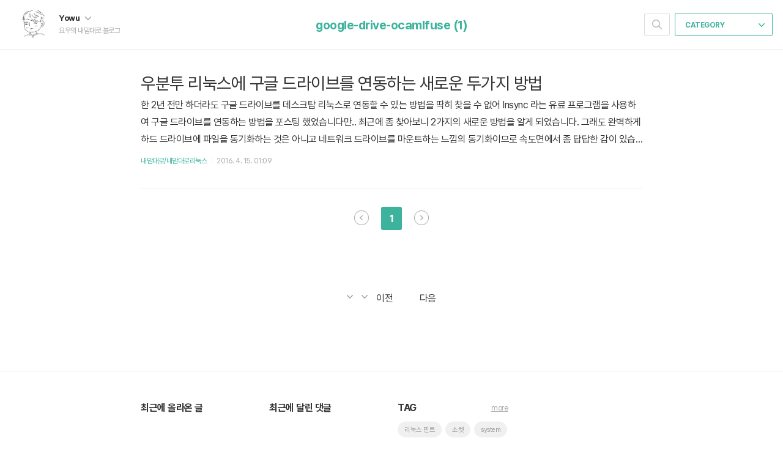

--- FILE ---
content_type: text/html;charset=UTF-8
request_url: https://luckyyowu.tistory.com/tag/google-drive-ocamlfuse
body_size: 37292
content:
<!doctype html>
<html lang="ko">

                                                                                <head>
                <script type="text/javascript">if (!window.T) { window.T = {} }
window.T.config = {"TOP_SSL_URL":"https://www.tistory.com","PREVIEW":false,"ROLE":"guest","PREV_PAGE":"","NEXT_PAGE":"","BLOG":{"id":1641552,"name":"luckyyowu","title":"요우의 내맘대로 블로그","isDormancy":false,"nickName":"Yowu","status":"open","profileStatus":"normal"},"NEED_COMMENT_LOGIN":true,"COMMENT_LOGIN_CONFIRM_MESSAGE":"이 블로그는 로그인한 사용자에게만 댓글 작성을 허용했습니다. 지금 로그인하시겠습니까?","LOGIN_URL":"https://www.tistory.com/auth/login/?redirectUrl=https://luckyyowu.tistory.com/tag/google-drive-ocamlfuse","DEFAULT_URL":"https://luckyyowu.tistory.com","USER":{"name":null,"homepage":null,"id":0,"profileImage":null},"SUBSCRIPTION":{"status":"none","isConnected":false,"isPending":false,"isWait":false,"isProcessing":false,"isNone":true},"IS_LOGIN":false,"HAS_BLOG":false,"IS_SUPPORT":false,"IS_SCRAPABLE":false,"TOP_URL":"http://www.tistory.com","JOIN_URL":"https://www.tistory.com/member/join","PHASE":"prod","ROLE_GROUP":"visitor"};
window.T.entryInfo = null;
window.appInfo = {"domain":"tistory.com","topUrl":"https://www.tistory.com","loginUrl":"https://www.tistory.com/auth/login","logoutUrl":"https://www.tistory.com/auth/logout"};
window.initData = {};

window.TistoryBlog = {
    basePath: "",
    url: "https://luckyyowu.tistory.com",
    tistoryUrl: "https://luckyyowu.tistory.com",
    manageUrl: "https://luckyyowu.tistory.com/manage",
    token: "UotEycSqODAGY0knSdrvyTypaszLpLTC8QQaAzKmiS24ICsnbaOogXDEIFhLFIO+"
};
var servicePath = "";
var blogURL = "";</script>

                
                
                
                        <!-- BusinessLicenseInfo - START -->
        
            <link href="https://tistory1.daumcdn.net/tistory_admin/userblog/userblog-7e0ff364db2dca01461081915f9748e9916c532a/static/plugin/BusinessLicenseInfo/style.css" rel="stylesheet" type="text/css"/>

            <script>function switchFold(entryId) {
    var businessLayer = document.getElementById("businessInfoLayer_" + entryId);

    if (businessLayer) {
        if (businessLayer.className.indexOf("unfold_license") > 0) {
            businessLayer.className = "business_license_layer";
        } else {
            businessLayer.className = "business_license_layer unfold_license";
        }
    }
}
</script>

        
        <!-- BusinessLicenseInfo - END -->
        <!-- GoogleAnalytics - START -->
        <script src="https://www.googletagmanager.com/gtag/js?id=UA-47676781-1" async="async"></script>
<script>window.dataLayer = window.dataLayer || [];
function gtag(){dataLayer.push(arguments);}
gtag('js', new Date());
gtag('config','UA-47676781-1', {
    cookie_domain: 'auto',
    cookie_flags: 'max-age=0;domain=.tistory.com',
    cookie_expires: 7 * 24 * 60 * 60 // 7 days, in seconds
});</script>

        <!-- GoogleAnalytics - END -->

<!-- System - START -->
<script src="//pagead2.googlesyndication.com/pagead/js/adsbygoogle.js" async="async" data-ad-host="ca-host-pub-9691043933427338" data-ad-client="ca-pub-2516647367332809"></script>
<!-- System - END -->

        <!-- GoogleSearchConsole - START -->
        
<!-- BEGIN GOOGLE_SITE_VERIFICATION -->
<meta name="google-site-verification" content="P8PoxChC_vfZ_68x8JapMLEzAih38wvATKAojSCOA7k"/>
<!-- END GOOGLE_SITE_VERIFICATION -->

        <!-- GoogleSearchConsole - END -->

        <!-- TistoryProfileLayer - START -->
        <link href="https://tistory1.daumcdn.net/tistory_admin/userblog/userblog-7e0ff364db2dca01461081915f9748e9916c532a/static/plugin/TistoryProfileLayer/style.css" rel="stylesheet" type="text/css"/>
<script type="text/javascript" src="https://tistory1.daumcdn.net/tistory_admin/userblog/userblog-7e0ff364db2dca01461081915f9748e9916c532a/static/plugin/TistoryProfileLayer/script.js"></script>

        <!-- TistoryProfileLayer - END -->

                
                <meta http-equiv="X-UA-Compatible" content="IE=Edge">
<meta name="format-detection" content="telephone=no">
<script src="//t1.daumcdn.net/tistory_admin/lib/jquery/jquery-3.5.1.min.js" integrity="sha256-9/aliU8dGd2tb6OSsuzixeV4y/faTqgFtohetphbbj0=" crossorigin="anonymous"></script>
<script type="text/javascript" src="//t1.daumcdn.net/tiara/js/v1/tiara-1.2.0.min.js"></script><meta name="referrer" content="always"/>
<meta name="google-adsense-platform-account" content="ca-host-pub-9691043933427338"/>
<meta name="google-adsense-platform-domain" content="tistory.com"/>
<meta name="google-adsense-account" content="ca-pub-2516647367332809"/>
<meta name="description" content="흔하디 흔한 컴공 공돌이 마음대로 끄적이는 개발 및 개인 블로그"/>

    <!-- BEGIN OPENGRAPH -->
    <meta property="og:type" content="website"/>
<meta property="og:url" content="https://luckyyowu.tistory.com"/>
<meta property="og:site_name" content="요우의 내맘대로 블로그"/>
<meta property="og:title" content="'google-drive-ocamlfuse' 태그의 글 목록"/>
<meta property="og:description" content="흔하디 흔한 컴공 공돌이 마음대로 끄적이는 개발 및 개인 블로그"/>
<meta property="og:image" content="https://img1.daumcdn.net/thumb/R800x0/?scode=mtistory2&fname=https%3A%2F%2Ftistory1.daumcdn.net%2Ftistory%2F1641552%2Fattach%2F78d71e8759474bfdb7189b1fd05c9462"/>
<meta property="og:article:author" content="'Yowu'"/>
    <!-- END OPENGRAPH -->

    <!-- BEGIN TWITTERCARD -->
    <meta name="twitter:card" content="summary_large_image"/>
<meta name="twitter:site" content="@TISTORY"/>
<meta name="twitter:title" content="'google-drive-ocamlfuse' 태그의 글 목록"/>
<meta name="twitter:description" content="흔하디 흔한 컴공 공돌이 마음대로 끄적이는 개발 및 개인 블로그"/>
<meta property="twitter:image" content="https://img1.daumcdn.net/thumb/R800x0/?scode=mtistory2&fname=https%3A%2F%2Ftistory1.daumcdn.net%2Ftistory%2F1641552%2Fattach%2F78d71e8759474bfdb7189b1fd05c9462"/>
    <!-- END TWITTERCARD -->
<script type="module" src="https://tistory1.daumcdn.net/tistory_admin/userblog/userblog-7e0ff364db2dca01461081915f9748e9916c532a/static/pc/dist/index.js" defer=""></script>
<script type="text/javascript" src="https://tistory1.daumcdn.net/tistory_admin/userblog/userblog-7e0ff364db2dca01461081915f9748e9916c532a/static/pc/dist/index-legacy.js" defer="" nomodule="true"></script>
<script type="text/javascript" src="https://tistory1.daumcdn.net/tistory_admin/userblog/userblog-7e0ff364db2dca01461081915f9748e9916c532a/static/pc/dist/polyfills-legacy.js" defer="" nomodule="true"></script>
<link rel="stylesheet" type="text/css" href="https://t1.daumcdn.net/tistory_admin/www/style/font.css"/>
<link rel="stylesheet" type="text/css" href="https://tistory1.daumcdn.net/tistory_admin/userblog/userblog-7e0ff364db2dca01461081915f9748e9916c532a/static/style/content.css"/>
<link rel="stylesheet" type="text/css" href="https://tistory1.daumcdn.net/tistory_admin/userblog/userblog-7e0ff364db2dca01461081915f9748e9916c532a/static/pc/dist/index.css"/>
<script type="text/javascript">(function() {
    var tjQuery = jQuery.noConflict(true);
    window.tjQuery = tjQuery;
    window.orgjQuery = window.jQuery; window.jQuery = tjQuery;
    window.jQuery = window.orgjQuery; delete window.orgjQuery;
})()</script>
<script type="text/javascript" src="https://tistory1.daumcdn.net/tistory_admin/userblog/userblog-7e0ff364db2dca01461081915f9748e9916c532a/static/script/base.js"></script>
<script type="text/javascript" src="//developers.kakao.com/sdk/js/kakao.min.js"></script>

                
  <meta charset="UTF-8" />
  <meta name="description" content="흔하디 흔한 컴공 공돌이 마음대로 끄적이는 개발 및 개인 블로그" />
  <meta name="author" content="요우" />
  <meta name="viewport" content="user-scalable=no,initial-scale=1.0,maximum-scale=1.0,minimum-scale=1.0,width=device-width,target-densitydpi=medium-dpi" />

	<meta property="fb:app_id" content="2834213866599975" />
	<meta property="article:author" content="https://www.facebook.com/LuckyYowu" />
	<meta property="article:publisher" content="https://www.facebook.com/LuckyYowu" />
  <link rel="profile" href="http://gmpg.org/xfn/11" />
  <meta name="google-site-verification" content="P8PoxChC_vfZ_68x8JapMLEzAih38wvATKAojSCOA7k" />
	<meta name="naver-site-verification" content="4e7974f2a08ea5407d7000417a981e95bdfd75da" />
  <title>'google-drive-ocamlfuse' 태그의 글 목록</title>
  <link rel="alternate" type="application/rss+xml" title="요우의 내맘대로 블로그" href="https://luckyyowu.tistory.com/rss" />

  <link rel="stylesheet" href="https://tistory1.daumcdn.net/tistory/1641552/skin/style.css?_version_=1721584432">
  <link rel="stylesheet" href="https://tistory1.daumcdn.net/tistory/1641552/skin/images/font.css?_version_=1721584432">
	<!-- 코드 하이라이트-->
  <link href="https://tistory1.daumcdn.net/tistory/1641552/skin/images/prism.css?_version_=1721584432" rel="stylesheet" />
  <script src="https://tistory1.daumcdn.net/tistory/1641552/skin/images/prism.js?_version_=1721584432"></script>

  <!--[if lt IE 9]>
    <script src="https://ajax.googleapis.com/ajax/libs/jquery/1.11.3/jquery.min.js"></script>
	<![endif]-->
  <!--[if gte IE 9]><!-->
  <script src="https://ajax.googleapis.com/ajax/libs/jquery/2.1.4/jquery.min.js"></script>
  <script defer src="https://use.fontawesome.com/releases/v5.0.6/js/all.js"></script>
  <!--<![endif]-->
<!-- <script async src="//pagead2.googlesyndication.com/pagead/js/adsbygoogle.js"></script>
<script>
     (adsbygoogle = window.adsbygoogle || []).push({
          google_ad_client: "ca-pub-2516647367332809",
          enable_page_level_ads: true
     });
</script> -->

                
                
                <style type="text/css">.another_category {
    border: 1px solid #E5E5E5;
    padding: 10px 10px 5px;
    margin: 10px 0;
    clear: both;
}

.another_category h4 {
    font-size: 12px !important;
    margin: 0 !important;
    border-bottom: 1px solid #E5E5E5 !important;
    padding: 2px 0 6px !important;
}

.another_category h4 a {
    font-weight: bold !important;
}

.another_category table {
    table-layout: fixed;
    border-collapse: collapse;
    width: 100% !important;
    margin-top: 10px !important;
}

* html .another_category table {
    width: auto !important;
}

*:first-child + html .another_category table {
    width: auto !important;
}

.another_category th, .another_category td {
    padding: 0 0 4px !important;
}

.another_category th {
    text-align: left;
    font-size: 12px !important;
    font-weight: normal;
    word-break: break-all;
    overflow: hidden;
    line-height: 1.5;
}

.another_category td {
    text-align: right;
    width: 80px;
    font-size: 11px;
}

.another_category th a {
    font-weight: normal;
    text-decoration: none;
    border: none !important;
}

.another_category th a.current {
    font-weight: bold;
    text-decoration: none !important;
    border-bottom: 1px solid !important;
}

.another_category th span {
    font-weight: normal;
    text-decoration: none;
    font: 10px Tahoma, Sans-serif;
    border: none !important;
}

.another_category_color_gray, .another_category_color_gray h4 {
    border-color: #E5E5E5 !important;
}

.another_category_color_gray * {
    color: #909090 !important;
}

.another_category_color_gray th a.current {
    border-color: #909090 !important;
}

.another_category_color_gray h4, .another_category_color_gray h4 a {
    color: #737373 !important;
}

.another_category_color_red, .another_category_color_red h4 {
    border-color: #F6D4D3 !important;
}

.another_category_color_red * {
    color: #E86869 !important;
}

.another_category_color_red th a.current {
    border-color: #E86869 !important;
}

.another_category_color_red h4, .another_category_color_red h4 a {
    color: #ED0908 !important;
}

.another_category_color_green, .another_category_color_green h4 {
    border-color: #CCE7C8 !important;
}

.another_category_color_green * {
    color: #64C05B !important;
}

.another_category_color_green th a.current {
    border-color: #64C05B !important;
}

.another_category_color_green h4, .another_category_color_green h4 a {
    color: #3EA731 !important;
}

.another_category_color_blue, .another_category_color_blue h4 {
    border-color: #C8DAF2 !important;
}

.another_category_color_blue * {
    color: #477FD6 !important;
}

.another_category_color_blue th a.current {
    border-color: #477FD6 !important;
}

.another_category_color_blue h4, .another_category_color_blue h4 a {
    color: #1960CA !important;
}

.another_category_color_violet, .another_category_color_violet h4 {
    border-color: #E1CEEC !important;
}

.another_category_color_violet * {
    color: #9D64C5 !important;
}

.another_category_color_violet th a.current {
    border-color: #9D64C5 !important;
}

.another_category_color_violet h4, .another_category_color_violet h4 a {
    color: #7E2CB5 !important;
}
</style>

                
                <link rel="stylesheet" type="text/css" href="https://tistory1.daumcdn.net/tistory_admin/userblog/userblog-7e0ff364db2dca01461081915f9748e9916c532a/static/style/revenue.css"/>
<link rel="canonical" href="https://luckyyowu.tistory.com"/>

<!-- BEGIN STRUCTURED_DATA -->
<script type="application/ld+json">
    {"@context":"http://schema.org","@type":"WebSite","url":"/","potentialAction":{"@type":"SearchAction","target":"/search/{search_term_string}","query-input":"required name=search_term_string"}}
</script>
<!-- END STRUCTURED_DATA -->
<link rel="stylesheet" type="text/css" href="https://tistory1.daumcdn.net/tistory_admin/userblog/userblog-7e0ff364db2dca01461081915f9748e9916c532a/static/style/dialog.css"/>
<link rel="stylesheet" type="text/css" href="//t1.daumcdn.net/tistory_admin/www/style/top/font.css"/>
<link rel="stylesheet" type="text/css" href="https://tistory1.daumcdn.net/tistory_admin/userblog/userblog-7e0ff364db2dca01461081915f9748e9916c532a/static/style/postBtn.css"/>
<link rel="stylesheet" type="text/css" href="https://tistory1.daumcdn.net/tistory_admin/userblog/userblog-7e0ff364db2dca01461081915f9748e9916c532a/static/style/tistory.css"/>
<script type="text/javascript" src="https://tistory1.daumcdn.net/tistory_admin/userblog/userblog-7e0ff364db2dca01461081915f9748e9916c532a/static/script/common.js"></script>

                
                </head>

                                                <body id="tt-body-tag">
                
                
                
	<script>
  window.fbAsyncInit = function() {
    FB.init({
      appId      : '2834213866599975',
      cookie     : true,
      xfbml      : true,
      version    : 'v5.0'
    });
      
    FB.AppEvents.logPageView();   
  };

  (function(d, s, id){
     var js, fjs = d.getElementsByTagName(s)[0];
     if (d.getElementById(id)) {return;}
     js = d.createElement(s); js.id = id;
     js.src = "https://connect.facebook.net/en_US/sdk.js";
     fjs.parentNode.insertBefore(js, fjs);
   }(document, 'script', 'facebook-jssdk'));
  </script>
  
    <div id="dkIndex">
      <a href="#dkBody">본문 바로가기</a>
      <a href="#dkGnb">메뉴 바로가기</a>
    </div>

    <div id="dkWrap" class="wrap_skin ">
      <div id="dkHead" role="banner" class="area_head ">
        <h1 class="screen_out">요우의 내맘대로 블로그</h1>
        <div class="area_profile ">
          <a class="link_profile" href="/">
            <img src="https://tistory1.daumcdn.net/tistory/1641552/attach/78d71e8759474bfdb7189b1fd05c9462" width="50" height="50" class="img_profile" alt="프로필사진">
          </a>
          <div class="info_profile">
            <button type="button" class="btn_name">Yowu
              <span class="ico_skin ico_name"></span>
            </button>
            <ul class="list_name">
              <li>
                <a href="https://luckyyowu.tistory.com/manage/entry/post" class="link_name">글쓰기</a>
              </li>
              <li>
                <a href="https://luckyyowu.tistory.com/manage" class="link_name">관리</a>
              </li>
              <li class="box_division">
                <a href="https://luckyyowu.tistory.com/tag" class="link_name">태그</a>
              </li>
              <li>
                <a href="https://luckyyowu.tistory.com/rss" class="link_name">RSS</a>
              </li>
            </ul>
            <p class="txt_condition">요우의 내맘대로 블로그</p>
          </div>
        </div>

        <button type="button" class="btn_menu">
          <span class="ico_skin ico_menu">카테고리 메뉴열기</span>
        </button>
      </div>

      <div class="dimmed_layer"></div>

      <button type="button" class="btn_close">
        <span class="ico_skin ico_close">닫기</span>
      </button>

      <div class="area_menu">
        
          <div class="area_search">
            <button type="button" class="btn_search">
              <span class="ico_skin ico_search">검색하기</span>
            </button>
            <form action="#" method="get" class="frm_search" onsubmit="try {
    window.location.href = '/search' + '/' + looseURIEncode(document.getElementsByName('search')[0].value);
    document.getElementsByName('search')[0].value = '';
    return false;
} catch (e) {}">
              <fieldset>
                <legend class="screen_out">검색하기 폼</legend>
                <label for="tfSearch" class="ico_skin lab_search">검색하기</label>
                <input type="text" name="search" value="" class="tf_search">
              </fieldset>
            </form>
          </div>
        

        <div role="navigation" class="area_navi">
          <button type="button" class="btn_cate">CATEGORY
            <span class="ico_skin ico_cate"></span>
          </button>

          <div class="list_cate">
            <ul class="tt_category"><li class=""><a href="/category" class="link_tit"> 내맘대로블로그 <span class="c_cnt">(410)</span> </a>
  <ul class="category_list"><li class=""><a href="/category/%EC%9A%94%EC%9A%B0%EC%9D%98%20%EB%8D%B0%EB%B8%8C%ED%86%A1" class="link_item"> 요우의 데브톡 <span class="c_cnt">(25)</span> </a></li>
<li class=""><a href="/category/%EB%AF%B8%EC%99%84%EC%84%B1%ED%8F%AC%EC%8A%A4%ED%8A%B8" class="link_item"> 미완성포스트 <span class="c_cnt">(7)</span> </a></li>
<li class=""><a href="/category/%EB%82%B4%EB%A7%98%EB%8C%80%EB%A1%9C" class="link_item"> 내맘대로 <span class="c_cnt">(201)</span> </a>
  <ul class="sub_category_list"><li class=""><a href="/category/%EB%82%B4%EB%A7%98%EB%8C%80%EB%A1%9C/%EB%82%B4%EB%A7%98%EB%8C%80%EB%A1%9C%ED%8F%AC%EC%8A%A4%ED%8C%85" class="link_sub_item"> 내맘대로포스팅 <span class="c_cnt">(67)</span> </a></li>
<li class=""><a href="/category/%EB%82%B4%EB%A7%98%EB%8C%80%EB%A1%9C/%EB%82%B4%EB%A7%98%EB%8C%80%EB%A1%9C%EB%8A%AC%EC%9A%B0%EC%8A%A4" class="link_sub_item"> 내맘대로늬우스 <span class="c_cnt">(4)</span> </a></li>
<li class=""><a href="/category/%EB%82%B4%EB%A7%98%EB%8C%80%EB%A1%9C/%EB%82%B4%EB%A7%98%EB%8C%80%EB%A1%9C%EB%A6%AC%EB%88%85%EC%8A%A4" class="link_sub_item"> 내맘대로리눅스 <span class="c_cnt">(43)</span> </a></li>
<li class=""><a href="/category/%EB%82%B4%EB%A7%98%EB%8C%80%EB%A1%9C/%EB%82%B4%EB%A7%98%EB%8C%80%EB%A1%9C%EC%93%B4%EB%A6%AC%EB%B7%B0" class="link_sub_item"> 내맘대로쓴리뷰 <span class="c_cnt">(43)</span> </a></li>
<li class=""><a href="/category/%EB%82%B4%EB%A7%98%EB%8C%80%EB%A1%9C/%EB%82%B4%EB%A7%98%EB%8C%80%EB%A1%9C%EB%8F%99%EC%98%81%EC%83%81" class="link_sub_item"> 내맘대로동영상 <span class="c_cnt">(8)</span> </a></li>
<li class=""><a href="/category/%EB%82%B4%EB%A7%98%EB%8C%80%EB%A1%9C/%EC%9D%BC%EC%83%81%EB%8B%A4%EB%B0%98%EC%82%AC" class="link_sub_item"> 일상다반사 <span class="c_cnt">(9)</span> </a></li>
<li class=""><a href="/category/%EB%82%B4%EB%A7%98%EB%8C%80%EB%A1%9C/%EB%81%84%EC%A0%81%EB%81%84%EC%A0%81" class="link_sub_item"> 끄적끄적 <span class="c_cnt">(27)</span> </a></li>
</ul>
</li>
<li class=""><a href="/category/%EC%BB%B4%ED%93%A8%ED%84%B0%EA%B3%B5%ED%95%99" class="link_item"> 컴퓨터공학 <span class="c_cnt">(34)</span> </a></li>
<li class=""><a href="/category/%EA%B0%9C%EC%9D%B8%EA%B3%B5%EB%B6%80" class="link_item"> 개인공부 <span class="c_cnt">(86)</span> </a>
  <ul class="sub_category_list"><li class=""><a href="/category/%EA%B0%9C%EC%9D%B8%EA%B3%B5%EB%B6%80/Today%20I%20Learned%20%28TIL%29" class="link_sub_item"> Today I Learned (TIL) <span class="c_cnt">(21)</span> </a></li>
<li class=""><a href="/category/%EA%B0%9C%EC%9D%B8%EA%B3%B5%EB%B6%80/%ED%95%A8%EC%88%98%ED%98%95%20%ED%94%84%EB%A1%9C%EA%B7%B8%EB%9E%98%EB%B0%8D" class="link_sub_item"> 함수형 프로그래밍 <span class="c_cnt">(1)</span> </a></li>
<li class=""><a href="/category/%EA%B0%9C%EC%9D%B8%EA%B3%B5%EB%B6%80/%EC%86%8C%EC%BC%93%20%ED%94%84%EB%A1%9C%EA%B7%B8%EB%9E%98%EB%B0%8D" class="link_sub_item"> 소켓 프로그래밍 <span class="c_cnt">(9)</span> </a></li>
<li class=""><a href="/category/%EA%B0%9C%EC%9D%B8%EA%B3%B5%EB%B6%80/%EB%B2%84%ED%8D%BC%20%EC%98%A4%EB%B2%84%ED%94%8C%EB%A1%9C%EC%9A%B0" class="link_sub_item"> 버퍼 오버플로우 <span class="c_cnt">(3)</span> </a></li>
<li class=""><a href="/category/%EA%B0%9C%EC%9D%B8%EA%B3%B5%EB%B6%80/%EC%9B%B9%2C%20%EB%8D%B0%EC%9D%B4%ED%84%B0%EB%B2%A0%EC%9D%B4%EC%8A%A4" class="link_sub_item"> 웹, 데이터베이스 <span class="c_cnt">(10)</span> </a></li>
<li class=""><a href="/category/%EA%B0%9C%EC%9D%B8%EA%B3%B5%EB%B6%80/%EC%8B%9C%EC%8A%A4%ED%85%9C" class="link_sub_item"> 시스템 <span class="c_cnt">(5)</span> </a></li>
<li class=""><a href="/category/%EA%B0%9C%EC%9D%B8%EA%B3%B5%EB%B6%80/TypeScript" class="link_sub_item"> TypeScript <span class="c_cnt">(2)</span> </a></li>
<li class=""><a href="/category/%EA%B0%9C%EC%9D%B8%EA%B3%B5%EB%B6%80/C%20and%20C%2B%2B" class="link_sub_item"> C and C++ <span class="c_cnt">(14)</span> </a></li>
<li class=""><a href="/category/%EA%B0%9C%EC%9D%B8%EA%B3%B5%EB%B6%80/Node.js" class="link_sub_item"> Node.js <span class="c_cnt">(3)</span> </a></li>
<li class=""><a href="/category/%EA%B0%9C%EC%9D%B8%EA%B3%B5%EB%B6%80/Python" class="link_sub_item"> Python <span class="c_cnt">(3)</span> </a></li>
<li class=""><a href="/category/%EA%B0%9C%EC%9D%B8%EA%B3%B5%EB%B6%80/JAVA" class="link_sub_item"> JAVA <span class="c_cnt">(14)</span> </a></li>
<li class=""><a href="/category/%EA%B0%9C%EC%9D%B8%EA%B3%B5%EB%B6%80/AWS" class="link_sub_item"> AWS <span class="c_cnt">(1)</span> </a></li>
</ul>
</li>
<li class=""><a href="/category/%EC%BA%98%EB%A6%AC%EA%B7%B8%EB%9D%BC%ED%94%BC" class="link_item"> 캘리그라피 <span class="c_cnt">(16)</span> </a>
  <ul class="sub_category_list"><li class=""><a href="/category/%EC%BA%98%EB%A6%AC%EA%B7%B8%EB%9D%BC%ED%94%BC/%EC%BA%98%EB%A6%AC%EA%B7%B8%EB%9D%BC%ED%94%BC%2B%2B" class="link_sub_item"> 캘리그라피++ <span class="c_cnt">(3)</span> </a></li>
</ul>
</li>
<li class=""><a href="/category/%EB%B0%B4%EB%93%9C%ED%99%9C%EB%8F%99" class="link_item"> 밴드활동 <span class="c_cnt">(41)</span> </a>
  <ul class="sub_category_list"><li class=""><a href="/category/%EB%B0%B4%EB%93%9C%ED%99%9C%EB%8F%99/%EC%9D%80%EC%95%84%EC%A8%A9%EC%8A%A4%EC%9D%98%EB%85%B8%EB%9E%98%EB%B0%A9" class="link_sub_item"> 은아쨩스의노래방 <span class="c_cnt">(7)</span> </a></li>
<li class=""><a href="/category/%EB%B0%B4%EB%93%9C%ED%99%9C%EB%8F%99/%EC%9E%AC%EA%B3%A0%EC%A0%95%EB%A6%AC%20%EB%B0%B4%EB%93%9C" class="link_sub_item"> 재고정리 밴드 <span class="c_cnt">(4)</span> </a></li>
<li class=""><a href="/category/%EB%B0%B4%EB%93%9C%ED%99%9C%EB%8F%99/%ED%95%9C%EB%B2%88%ED%95%98%EA%B3%A0%EB%A7%90%EB%B0%B4%EB%93%9C" class="link_sub_item"> 한번하고말밴드 <span class="c_cnt">(2)</span> </a></li>
<li class=""><a href="/category/%EB%B0%B4%EB%93%9C%ED%99%9C%EB%8F%99/%EC%95%8C%EC%BD%9C110%EB%8F%84%20%ED%81%B4%EB%9F%BD%EA%B3%B5%EC%97%B0" class="link_sub_item"> 알콜110도 클럽공연 <span class="c_cnt">(16)</span> </a></li>
<li class=""><a href="/category/%EB%B0%B4%EB%93%9C%ED%99%9C%EB%8F%99/%EC%95%8C%EC%BD%9C110%EB%8F%84%20%EB%B0%B4%EB%93%9C" class="link_sub_item"> 알콜110도 밴드 <span class="c_cnt">(2)</span> </a></li>
<li class=""><a href="/category/%EB%B0%B4%EB%93%9C%ED%99%9C%EB%8F%99/%EB%A9%9C%EB%9E%91%EA%BC%B4%EB%9E%91%20%EB%B0%B4%EB%93%9C" class="link_sub_item"> 멜랑꼴랑 밴드 <span class="c_cnt">(3)</span> </a></li>
<li class=""><a href="/category/%EB%B0%B4%EB%93%9C%ED%99%9C%EB%8F%99/%28%EC%86%8C%EC%86%8D%EC%97%86%EC%9D%8C%29" class="link_sub_item"> (소속없음) <span class="c_cnt">(1)</span> </a></li>
<li class=""><a href="/category/%EB%B0%B4%EB%93%9C%ED%99%9C%EB%8F%99/%ED%83%80%EC%9D%B8%EC%9D%98%EB%93%9C%EB%9F%BC" class="link_sub_item"> 타인의드럼 <span class="c_cnt">(6)</span> </a></li>
</ul>
</li>
</ul>
</li>
</ul>

          </div>
        </div>
      </div>

      <hr class="hide">

      
        <div class="area_list">
          <div class="tit_category">
            <a class="link_category">google-drive-ocamlfuse (1)</a>
          </div>
        </div>
      

      <div id="dkContent" class="cont_skin" role="main">
        <div id="cMain">

          

          

                  
            
    <div id="mArticle" class="article_skin line-numbers">

      
        <div class="list_content">
          <a href="/323" class="link_post">
            <strong class="tit_post">우분투 리눅스에 구글 드라이브를 연동하는 새로운 두가지 방법</strong>
            <p class="txt_post">한 2년 전만 하더라도 구글 드라이브를 데스크탑 리눅스로 연동할 수 있는 방법을 딱히 찾을 수 없어 Insync 라는 유료 프로그램을 사용하여 구글 드라이브를 연동하는 방법을 포스팅 했었습니다만.. 최근에 좀 찾아보니 2가지의 새로운 방법을 알게 되었습니다. 그래도 완벽하게 하드 드라이브에 파일을 동기화하는 것은 아니고 네트워크 드라이브를 마운트하는 느낌의 동기화이므로 속도면에서 좀 답답한 감이 있습니다. 파일 자체를 동기화하기 원하신다면 Insync를 사용하는 방법 밖에 없는 듯 합니다. Gnome 3.18 &amp; Nautilus 파일 관리자를 사용한 구글 드라이브 동기화 만약 데스크탑 환경으로 그놈 쉘을 쓰고 있다면 Gnome Shell 3.18 부터 구글 드라이브를 노틸러스 파일관리자에 연동하는 기능이..</p>
          </a>
          <div class="detail_info">
            <a href="/category/%EB%82%B4%EB%A7%98%EB%8C%80%EB%A1%9C/%EB%82%B4%EB%A7%98%EB%8C%80%EB%A1%9C%EB%A6%AC%EB%88%85%EC%8A%A4" class="link_cate">내맘대로/내맘대로리눅스</a>
            <span class="txt_bar"></span>
            2016. 4. 15. 01:09
          </div>
        </div>
      

      
</div>

            
        

        

        
          <div class="area_paging area_paging_list">
            <span class="inner_paging">
              <a  class="ico_skin link_prev no-more-prev">이전</a>
              
                <a href="/tag/google-drive-ocamlfuse?page=1" class="link_page"><span class="selected">1</span></a>
              
              <a  class="ico_skin link_next no-more-next">다음</a>
            </span>
          </div>

          <div class="area_paging area_paging_simple">
            <div class="inner_paging">
              <a  class="link_prev no-more-prev">
                <span class="ico_skin ico_prev"></span>이전
              </a>

              <a  class="link_next no-more-next">
                다음
                <span class="ico_skin ico_next"></span>
              </a>
            </div>
          </div>
        


        <div id="mEtc" class="wrap_etc">
          <div class="inner_aside">
            
                <!-- 최근에 올라온 글 -->
                <div class="box_aside">
                  <strong>최근에 올라온 글</strong>
                  <ul class="list_board">
                    
                  </ul>
                </div>
              
                <!-- 최근에 달린 댓글 -->
                <div class="box_aside">
                  <strong>최근에 달린 댓글</strong>
                  <ul class="list_board">
                    
                  </ul>
                </div>
              
                <!-- 태그 클라우드 -->
                <div class="box_aside">
                  <strong>TAG</strong>
                  <ul class="list_tag">
                    
                      <li>
                        <a href="/tag/%EB%A6%AC%EB%88%85%EC%8A%A4%20%EB%AF%BC%ED%8A%B8" class="link_tag cloud4">리눅스 민트</a>
                      </li>
                    
                      <li>
                        <a href="/tag/%EC%86%8C%EC%BC%93" class="link_tag cloud4">소켓</a>
                      </li>
                    
                      <li>
                        <a href="/tag/system" class="link_tag cloud4">system</a>
                      </li>
                    
                      <li>
                        <a href="/tag/mysql" class="link_tag cloud3">mysql</a>
                      </li>
                    
                      <li>
                        <a href="/tag/php" class="link_tag cloud4">php</a>
                      </li>
                    
                      <li>
                        <a href="/tag/Linux" class="link_tag cloud4">Linux</a>
                      </li>
                    
                      <li>
                        <a href="/tag/%EA%B0%80%ED%86%A8%EB%A6%AD%EB%8C%80" class="link_tag cloud4">가톨릭대</a>
                      </li>
                    
                      <li>
                        <a href="/tag/%EC%9E%90%EB%B0%94" class="link_tag cloud4">자바</a>
                      </li>
                    
                      <li>
                        <a href="/tag/%ED%94%84%EB%A1%9C%EA%B7%B8%EB%9E%98%EB%B0%8D" class="link_tag cloud4">프로그래밍</a>
                      </li>
                    
                      <li>
                        <a href="/tag/%EC%9A%B0%EB%B6%84%ED%88%AC" class="link_tag cloud3">우분투</a>
                      </li>
                    
                      <li>
                        <a href="/tag/Java" class="link_tag cloud4">Java</a>
                      </li>
                    
                      <li>
                        <a href="/tag/C" class="link_tag cloud3">C</a>
                      </li>
                    
                      <li>
                        <a href="/tag/%EB%A6%AC%EB%88%85%EC%8A%A4" class="link_tag cloud1">리눅스</a>
                      </li>
                    
                      <li>
                        <a href="/tag/Node.js" class="link_tag cloud4">Node.js</a>
                      </li>
                    
                      <li>
                        <a href="/tag/%EC%9A%B4%EC%98%81%EC%B2%B4%EC%A0%9C" class="link_tag cloud4">운영체제</a>
                      </li>
                    
                  </ul>
                  <a href="https://luckyyowu.tistory.com/tag" class="link_more">more</a>
                </div>
              
                <!-- 달력 -->
                <div class="box_aside">
                  <table class="tt-calendar" cellpadding="0" cellspacing="1" style="width: 100%; table-layout: fixed">
  <caption class="cal_month"><a href="/archive/202512" title="1개월 앞의 달력을 보여줍니다.">«</a> &nbsp; <a href="/archive/202601" title="현재 달의 달력을 보여줍니다.">2026/01</a> &nbsp; <a href="/archive/202602" title="1개월 뒤의 달력을 보여줍니다.">»</a></caption>
  <thead>
    <tr>
      <th class="cal_week2">일</th>
      <th class="cal_week1">월</th>
      <th class="cal_week1">화</th>
      <th class="cal_week1">수</th>
      <th class="cal_week1">목</th>
      <th class="cal_week1">금</th>
      <th class="cal_week1">토</th>
    </tr>
  </thead>
  <tbody>
    <tr class="cal_week cal_current_week">
      <td class="cal_day1 cal_day2"> </td>
      <td class="cal_day1 cal_day2"> </td>
      <td class="cal_day1 cal_day2"> </td>
      <td class="cal_day1 cal_day2"> </td>
      <td class="cal_day cal_day3">1</td>
      <td class="cal_day cal_day3">2</td>
      <td class="cal_day cal_day3">3</td>
    </tr>
    <tr class="cal_week">
      <td class="cal_day cal_day3 cal_day_sunday">4</td>
      <td class="cal_day cal_day3">5</td>
      <td class="cal_day cal_day3">6</td>
      <td class="cal_day cal_day3">7</td>
      <td class="cal_day cal_day3">8</td>
      <td class="cal_day cal_day3">9</td>
      <td class="cal_day cal_day3">10</td>
    </tr>
    <tr class="cal_week">
      <td class="cal_day cal_day3 cal_day_sunday">11</td>
      <td class="cal_day cal_day3">12</td>
      <td class="cal_day cal_day3">13</td>
      <td class="cal_day cal_day3">14</td>
      <td class="cal_day cal_day3">15</td>
      <td class="cal_day cal_day3">16</td>
      <td class="cal_day cal_day3">17</td>
    </tr>
    <tr class="cal_week">
      <td class="cal_day cal_day4 cal_day_sunday">18</td>
      <td class="cal_day cal_day3">19</td>
      <td class="cal_day cal_day3">20</td>
      <td class="cal_day cal_day3">21</td>
      <td class="cal_day cal_day3">22</td>
      <td class="cal_day cal_day3">23</td>
      <td class="cal_day cal_day3">24</td>
    </tr>
    <tr class="cal_week">
      <td class="cal_day cal_day3 cal_day_sunday">25</td>
      <td class="cal_day cal_day3">26</td>
      <td class="cal_day cal_day3">27</td>
      <td class="cal_day cal_day3">28</td>
      <td class="cal_day cal_day3">29</td>
      <td class="cal_day cal_day3">30</td>
      <td class="cal_day cal_day3">31</td>
    </tr>
  </tbody>
</table>
                </div>
              
                <!-- 글 보관함 -->
                <div class="box_aside lst">
                  <strong>글 보관함</strong>
                  <ul class="list_keep">
                    
                  </ul>
                </div>
              
                <!-- 방문자수 -->
                <div class="box_aside lst">
                  <dl class="list_total">
                    <dt>Total</dt>
                    <dd></dd>
                  </dl>
                  <dl class="list_visitor">
                    <dt>Today</dt>
                    <dd></dd>
                  </dl>
                  <dl class="list_visitor">
                    <dt>Yesterday</dt>
                    <dd></dd>
                  </dl>
                </div>
              
          </div>
        </div>
      </div>
    </div>
    <hr class="hide">
    <div id="dkFoot" role="contentinfo" class="area_foot">
      Designed by
      <em class="emph_t">Tistory</em> / Design Customize by
      <em class="emph_t">Yowu</em>
    </div>
    </div>
  

  <script src="https://tistory1.daumcdn.net/tistory/1641552/skin/images/script.js?_version_=1721584432"></script>
  <script>
    (function ($) {
      $.Area.init();
    })(jQuery);
  </script>

<div class="#menubar menu_toolbar ">
  <h2 class="screen_out">티스토리툴바</h2>
</div>
<div class="#menubar menu_toolbar "></div>
<div class="layer_tooltip">
  <div class="inner_layer_tooltip">
    <p class="desc_g"></p>
  </div>
</div>
<div id="editEntry" style="position:absolute;width:1px;height:1px;left:-100px;top:-100px"></div>


                        <!-- NaverAnalytics - START -->
        <script type="text/javascript" src="//wcs.naver.net/wcslog.js"></script>
<script type="text/javascript">if(!wcs_add) var wcs_add = {};
   wcs_add["wa"] = encodeURI("5955ea2fc5862c");
   wcs_do();</script>

        <!-- NaverAnalytics - END -->

                
                <div style="margin:0; padding:0; border:none; background:none; float:none; clear:none; z-index:0"></div>
<script type="text/javascript" src="https://tistory1.daumcdn.net/tistory_admin/userblog/userblog-7e0ff364db2dca01461081915f9748e9916c532a/static/script/common.js"></script>
<script type="text/javascript">window.roosevelt_params_queue = window.roosevelt_params_queue || [{channel_id: 'dk', channel_label: '{tistory}'}]</script>
<script type="text/javascript" src="//t1.daumcdn.net/midas/rt/dk_bt/roosevelt_dk_bt.js" async="async"></script>

                
                <script>window.tiara = {"svcDomain":"user.tistory.com","section":"블로그","trackPage":"태그목록_보기","page":"태그","key":"1641552","customProps":{"userId":"0","blogId":"1641552","entryId":"null","role":"guest","trackPage":"태그목록_보기","filterTarget":false},"entry":null,"kakaoAppKey":"3e6ddd834b023f24221217e370daed18","appUserId":"null","thirdProvideAgree":null}</script>
<script type="module" src="https://t1.daumcdn.net/tistory_admin/frontend/tiara/v1.0.6/index.js"></script>
<script src="https://t1.daumcdn.net/tistory_admin/frontend/tiara/v1.0.6/polyfills-legacy.js" nomodule="true" defer="true"></script>
<script src="https://t1.daumcdn.net/tistory_admin/frontend/tiara/v1.0.6/index-legacy.js" nomodule="true" defer="true"></script>

                </body>

</html>

--- FILE ---
content_type: text/html; charset=utf-8
request_url: https://www.google.com/recaptcha/api2/aframe
body_size: 267
content:
<!DOCTYPE HTML><html><head><meta http-equiv="content-type" content="text/html; charset=UTF-8"></head><body><script nonce="H5BGJwimBUCvhOrFdNSV8g">/** Anti-fraud and anti-abuse applications only. See google.com/recaptcha */ try{var clients={'sodar':'https://pagead2.googlesyndication.com/pagead/sodar?'};window.addEventListener("message",function(a){try{if(a.source===window.parent){var b=JSON.parse(a.data);var c=clients[b['id']];if(c){var d=document.createElement('img');d.src=c+b['params']+'&rc='+(localStorage.getItem("rc::a")?sessionStorage.getItem("rc::b"):"");window.document.body.appendChild(d);sessionStorage.setItem("rc::e",parseInt(sessionStorage.getItem("rc::e")||0)+1);localStorage.setItem("rc::h",'1768689461987');}}}catch(b){}});window.parent.postMessage("_grecaptcha_ready", "*");}catch(b){}</script></body></html>

--- FILE ---
content_type: text/css
request_url: https://tistory1.daumcdn.net/tistory/1641552/skin/style.css?_version_=1721584432
body_size: 11932
content:
@charset "UTF-8";
@import url("https://cdn.jsdelivr.net/gh/orioncactus/pretendard@v1.3.9/dist/web/static/pretendard.min.css");
@import url('https://fonts.googleapis.com/css?family=Ubuntu+Mono');
/* reset */
body,div,dl,dt,dd,ul,ol,li,h1,h2,h3,h4,h5,h6,pre,code,form,fieldset,legend,textarea,p,blockquote,th,td,input,select,textarea,button{margin:0;padding:0;outline:none}
fieldset,img{border:0 none}
dl,ul,ol,menu,li {list-style:none}
blockquote, q {quotes: none}
blockquote:before, blockquote:after,q:before, q:after {content:'';content:none}
input,select,textarea,button {vertical-align:middle}
input::-ms-clear {display:none}
button {border:0 none;background-color:transparent;cursor:pointer}
body {background:#fff}
body,th,td,input,select,textarea,button {line-height:1.5; font-family:Pretendard, 'Noto Sans KR', sans-serif; font-weight:400; -webkit-font-smoothing:antialiased; letter-spacing:-0.5px; color:#333} /* color값은 디자인가이드에 맞게사용 */
a {color:#333;text-decoration:none}
a:active, a:hover {text-decoration:underline}
a:active {background-color:transparent}
address,caption,cite,code,dfn,em,var {    padding: 0;
    padding-top: 0.2em;
    padding-bottom: 0.2em;
    margin: 0;
    border-radius: 3px;
	font-style:normal;
	font-weight:normal;
	font-family: 'Ubuntu Mono', monospace;
}

.markdown-preview:not([data-use-github-style]) { padding: 2em; font-size: 1.2em; color: rgb(171, 178, 191); overflow: auto; background-color: rgb(40, 44, 52); }
.markdown-preview:not([data-use-github-style]) > :first-child { margin-top: 0px; }
.markdown-preview:not([data-use-github-style]) h1, .markdown-preview:not([data-use-github-style]) h2, .markdown-preview:not([data-use-github-style]) h3, .markdown-preview:not([data-use-github-style]) h4, .markdown-preview:not([data-use-github-style]) h5, .markdown-preview:not([data-use-github-style]) h6 { line-height: 1.2; margin-top: 1.5em; margin-bottom: 0.5em; color: rgb(255, 255, 255); }
.markdown-preview:not([data-use-github-style]) h1 { font-size: 2.4em; font-weight: 300; }
.markdown-preview:not([data-use-github-style]) h2 { font-size: 1.8em; font-weight: 400; }
.markdown-preview:not([data-use-github-style]) h3 { font-size: 1.5em; font-weight: 500; }
.markdown-preview:not([data-use-github-style]) h4 { font-size: 1.2em; font-weight: 600; }
.markdown-preview:not([data-use-github-style]) h5 { font-size: 1.1em; font-weight: 600; }
.markdown-preview:not([data-use-github-style]) h6 { font-size: 1em; font-weight: 600; }
.markdown-preview:not([data-use-github-style]) strong { color: rgb(255, 255, 255); }
.markdown-preview:not([data-use-github-style]) del { color: rgb(124, 135, 156); }
.markdown-preview:not([data-use-github-style]) a, .markdown-preview:not([data-use-github-style]) a code { color: rgb(82, 139, 255); }
.markdown-preview:not([data-use-github-style]) img { max-width: 100%; }
.markdown-preview:not([data-use-github-style]) > p { margin-top: 0px; margin-bottom: 1.5em; }
.markdown-preview:not([data-use-github-style]) > ul, .markdown-preview:not([data-use-github-style]) > ol { margin-bottom: 1.5em; }
.markdown-preview:not([data-use-github-style]) blockquote { margin: 1.5em 0px; font-size: inherit; color: rgb(124, 135, 156); border-color: rgb(75, 83, 98); border-width: 4px; }
.markdown-preview:not([data-use-github-style]) hr { margin: 3em 0px; border-top: 2px dashed rgb(75, 83, 98); background: none; }
.markdown-preview:not([data-use-github-style]) table { margin: 1.5em 0px; }
.markdown-preview:not([data-use-github-style]) th { color: rgb(255, 255, 255); }
.markdown-preview:not([data-use-github-style]) th, .markdown-preview:not([data-use-github-style]) td { padding: 0.66em 1em; border: 1px solid rgb(75, 83, 98); }
.markdown-preview:not([data-use-github-style]) code { color: rgb(255, 255, 255); background-color: rgb(58, 63, 75); }
.markdown-preview:not([data-use-github-style]) pre.editor-colors { margin: 1.5em 0px; padding: 1em; font-size: 0.92em; border-radius: 3px; background-color: rgb(49, 54, 63); }
.markdown-preview:not([data-use-github-style]) kbd { color: rgb(255, 255, 255); border-width: 1px 1px 2px; border-style: solid; border-color: rgb(75, 83, 98) rgb(75, 83, 98) rgb(62, 68, 81); background-color: rgb(58, 63, 75); }
.markdown-preview[data-use-github-style] { font-family: "Helvetica Neue", Helvetica, "Segoe UI", Arial, freesans, sans-serif; line-height: 1.6; word-wrap: break-word; padding: 30px; font-size: 16px; color: rgb(51, 51, 51); overflow: scroll; background-color: rgb(255, 255, 255); }
.markdown-preview[data-use-github-style] > :first-child { margin-top: 0px !important; }
.markdown-preview[data-use-github-style] > :last-child { margin-bottom: 0px !important; }
.markdown-preview[data-use-github-style] a:not([href]) { color: inherit; text-decoration: none; }
.markdown-preview[data-use-github-style] .absent { color: rgb(204, 0, 0); }
.markdown-preview[data-use-github-style] .anchor { position: absolute; top: 0px; left: 0px; display: block; padding-right: 6px; padding-left: 30px; margin-left: -30px; }
.markdown-preview[data-use-github-style] .anchor:focus { outline: none; }
.markdown-preview[data-use-github-style] h1, .markdown-preview[data-use-github-style] h2, .markdown-preview[data-use-github-style] h3, .markdown-preview[data-use-github-style] h4, .markdown-preview[data-use-github-style] h5, .markdown-preview[data-use-github-style] h6 { position: relative; margin-top: 1em; margin-bottom: 16px; font-weight: bold; line-height: 1.4; }
.markdown-preview[data-use-github-style] h1 .octicon-link, .markdown-preview[data-use-github-style] h2 .octicon-link, .markdown-preview[data-use-github-style] h3 .octicon-link, .markdown-preview[data-use-github-style] h4 .octicon-link, .markdown-preview[data-use-github-style] h5 .octicon-link, .markdown-preview[data-use-github-style] h6 .octicon-link { display: none; color: rgb(0, 0, 0); vertical-align: middle; }
.markdown-preview[data-use-github-style] h1:hover .anchor, .markdown-preview[data-use-github-style] h2:hover .anchor, .markdown-preview[data-use-github-style] h3:hover .anchor, .markdown-preview[data-use-github-style] h4:hover .anchor, .markdown-preview[data-use-github-style] h5:hover .anchor, .markdown-preview[data-use-github-style] h6:hover .anchor { padding-left: 8px; margin-left: -30px; text-decoration: none; }
.markdown-preview[data-use-github-style] h1:hover .anchor .octicon-link, .markdown-preview[data-use-github-style] h2:hover .anchor .octicon-link, .markdown-preview[data-use-github-style] h3:hover .anchor .octicon-link, .markdown-preview[data-use-github-style] h4:hover .anchor .octicon-link, .markdown-preview[data-use-github-style] h5:hover .anchor .octicon-link, .markdown-preview[data-use-github-style] h6:hover .anchor .octicon-link { display: inline-block; }
.markdown-preview[data-use-github-style] h1 tt, .markdown-preview[data-use-github-style] h2 tt, .markdown-preview[data-use-github-style] h3 tt, .markdown-preview[data-use-github-style] h4 tt, .markdown-preview[data-use-github-style] h5 tt, .markdown-preview[data-use-github-style] h6 tt, .markdown-preview[data-use-github-style] h1 code, .markdown-preview[data-use-github-style] h2 code, .markdown-preview[data-use-github-style] h3 code, .markdown-preview[data-use-github-style] h4 code, .markdown-preview[data-use-github-style] h5 code, .markdown-preview[data-use-github-style] h6 code { font-size: inherit; }
.markdown-preview[data-use-github-style] h1 { padding-bottom: 0.3em; font-size: 2.25em; line-height: 1.2; border-bottom: 1px solid rgb(238, 238, 238); }
.markdown-preview[data-use-github-style] h1 .anchor { line-height: 1; }
.markdown-preview[data-use-github-style] h2 { padding-bottom: 0.3em; font-size: 1.75em; line-height: 1.225; border-bottom: 1px solid rgb(238, 238, 238); }
.markdown-preview[data-use-github-style] h2 .anchor { line-height: 1; }
.markdown-preview[data-use-github-style] h3 { font-size: 1.5em; line-height: 1.43; }
.markdown-preview[data-use-github-style] h3 .anchor { line-height: 1.2; }
.markdown-preview[data-use-github-style] h4 { font-size: 1.25em; }
.markdown-preview[data-use-github-style] h4 .anchor { line-height: 1.2; }
.markdown-preview[data-use-github-style] h5 { font-size: 1em; }
.markdown-preview[data-use-github-style] h5 .anchor { line-height: 1.1; }
.markdown-preview[data-use-github-style] h6 { font-size: 1em; color: rgb(119, 119, 119); }
.markdown-preview[data-use-github-style] h6 .anchor { line-height: 1.1; }
.markdown-preview[data-use-github-style] p, .markdown-preview[data-use-github-style] blockquote, .markdown-preview[data-use-github-style] ul, .markdown-preview[data-use-github-style] ol, .markdown-preview[data-use-github-style] dl, .markdown-preview[data-use-github-style] table, .markdown-preview[data-use-github-style] pre { margin-top: 0px; margin-bottom: 16px; }
.markdown-preview[data-use-github-style] hr { height: 4px; padding: 0px; margin: 16px 0px; border: 0px none; background-color: rgb(231, 231, 231); }
.markdown-preview[data-use-github-style] ul, .markdown-preview[data-use-github-style] ol { padding-left: 2em; }
.markdown-preview[data-use-github-style] ul.no-list, .markdown-preview[data-use-github-style] ol.no-list { padding: 0px; list-style-type: none; }
.markdown-preview[data-use-github-style] ul ul, .markdown-preview[data-use-github-style] ul ol, .markdown-preview[data-use-github-style] ol ol, .markdown-preview[data-use-github-style] ol ul { margin-top: 0px; margin-bottom: 0px; }
.markdown-preview[data-use-github-style] li > p { margin-top: 16px; }
.markdown-preview[data-use-github-style] dl { padding: 0px; }
.markdown-preview[data-use-github-style] dl dt { padding: 0px; margin-top: 16px; font-size: 1em; font-style: italic; font-weight: bold; }
.markdown-preview[data-use-github-style] dl dd { padding: 0px 16px; margin-bottom: 16px; }
.markdown-preview[data-use-github-style] blockquote { padding: 0px 15px; color: rgb(119, 119, 119); border-left: 4px solid rgb(221, 221, 221); }
.markdown-preview[data-use-github-style] blockquote > :first-child { margin-top: 0px; }
.markdown-preview[data-use-github-style] blockquote > :last-child { margin-bottom: 0px; }
.markdown-preview[data-use-github-style] table { display: block; width: 100%; overflow: auto; word-break: keep-all; }
.markdown-preview[data-use-github-style] table th { font-weight: bold; }
.markdown-preview[data-use-github-style] table th, .markdown-preview[data-use-github-style] table td { padding: 6px 13px; border: 1px solid rgb(221, 221, 221); }
.markdown-preview[data-use-github-style] table tr { border-top: 1px solid rgb(204, 204, 204); background-color: rgb(255, 255, 255); }
.markdown-preview[data-use-github-style] table tr:nth-child(2n) { background-color: rgb(248, 248, 248); }
.markdown-preview[data-use-github-style] img { max-width: 100%; box-sizing: border-box; }
.markdown-preview[data-use-github-style] .emoji { max-width: none; }
.markdown-preview[data-use-github-style] span.frame { display: block; overflow: hidden; }
.markdown-preview[data-use-github-style] span.frame > span { display: block; float: left; width: auto; padding: 7px; margin: 13px 0px 0px; overflow: hidden; border: 1px solid rgb(221, 221, 221); }
.markdown-preview[data-use-github-style] span.frame span img { display: block; float: left; }
.markdown-preview[data-use-github-style] span.frame span span { display: block; padding: 5px 0px 0px; clear: both; color: rgb(51, 51, 51); }
.markdown-preview[data-use-github-style] span.align-center { display: block; overflow: hidden; clear: both; }
.markdown-preview[data-use-github-style] span.align-center > span { display: block; margin: 13px auto 0px; overflow: hidden; text-align: center; }
.markdown-preview[data-use-github-style] span.align-center span img { margin: 0px auto; text-align: center; }
.markdown-preview[data-use-github-style] span.align-right { display: block; overflow: hidden; clear: both; }
.markdown-preview[data-use-github-style] span.align-right > span { display: block; margin: 13px 0px 0px; overflow: hidden; text-align: right; }
.markdown-preview[data-use-github-style] span.align-right span img { margin: 0px; text-align: right; }
.markdown-preview[data-use-github-style] span.float-left { display: block; float: left; margin-right: 13px; overflow: hidden; }
.markdown-preview[data-use-github-style] span.float-left span { margin: 13px 0px 0px; }
.markdown-preview[data-use-github-style] span.float-right { display: block; float: right; margin-left: 13px; overflow: hidden; }
.markdown-preview[data-use-github-style] span.float-right > span { display: block; margin: 13px auto 0px; overflow: hidden; text-align: right; }
.markdown-preview[data-use-github-style] code, .markdown-preview[data-use-github-style] tt { padding: 0.2em 0px; margin: 0px; font-size: 85%; border-radius: 3px; background-color: rgba(0, 0, 0, 0.0392157); }
.markdown-preview[data-use-github-style] code::before, .markdown-preview[data-use-github-style] tt::before, .markdown-preview[data-use-github-style] code::after, .markdown-preview[data-use-github-style] tt::after { letter-spacing: -0.2em; content: " "; }
.markdown-preview[data-use-github-style] code br, .markdown-preview[data-use-github-style] tt br { display: none; }
.markdown-preview[data-use-github-style] del code { text-decoration: inherit; }
.markdown-preview[data-use-github-style] pre > code { padding: 0px; margin: 0px; font-size: 100%; word-break: normal; white-space: pre; border: 0px; background: transparent; }
.markdown-preview[data-use-github-style] .highlight { margin-bottom: 16px; }
.markdown-preview[data-use-github-style] .highlight pre, .markdown-preview[data-use-github-style] pre { padding: 16px; overflow: auto; font-size: 85%; line-height: 1.45; border-radius: 3px; background-color: rgb(247, 247, 247); }
.markdown-preview[data-use-github-style] .highlight pre { margin-bottom: 0px; word-break: normal; }
.markdown-preview[data-use-github-style] pre { word-wrap: normal; }
.markdown-preview[data-use-github-style] pre code, .markdown-preview[data-use-github-style] pre tt { display: inline; max-width: initial; padding: 0px; margin: 0px; overflow: initial; line-height: inherit; word-wrap: normal; border: 0px; background-color: transparent; }
.markdown-preview[data-use-github-style] pre code::before, .markdown-preview[data-use-github-style] pre tt::before, .markdown-preview[data-use-github-style] pre code::after, .markdown-preview[data-use-github-style] pre tt::after { content: normal; }
.markdown-preview[data-use-github-style] kbd { display: inline-block; padding: 3px 5px; font-size: 11px; line-height: 10px; color: rgb(85, 85, 85); vertical-align: middle; border-width: 1px; border-style: solid; border-color: rgb(204, 204, 204) rgb(204, 204, 204) rgb(187, 187, 187); border-radius: 3px; box-shadow: rgb(187, 187, 187) 0px -1px 0px inset; background-color: rgb(252, 252, 252); }
.markdown-preview[data-use-github-style] a { color: rgb(51, 122, 183); }
.markdown-preview[data-use-github-style] code { color: inherit; }
.markdown-preview[data-use-github-style] pre.editor-colors { padding: 0.8em 1em; margin-bottom: 1em; font-size: 0.85em; border-radius: 4px; overflow: auto; }
.scrollbars-visible-always .markdown-preview pre.editor-colors::shadow .vertical-scrollbar, .scrollbars-visible-always .markdown-preview pre.editor-colors::shadow .horizontal-scrollbar { visibility: hidden; }
.scrollbars-visible-always .markdown-preview pre.editor-colors:hover::shadow .vertical-scrollbar, .scrollbars-visible-always .markdown-preview pre.editor-colors:hover::shadow .horizontal-scrollbar { visibility: visible; }
.markdown-preview .task-list-item-checkbox { position: absolute; margin: 0.25em 0px 0px -1.4em; }
.bracket-matcher .region {
  border-bottom: 1px dotted lime;
  position: absolute;
}

.spell-check-misspelling .region {
  border-bottom: 2px dotted rgba(255, 51, 51, 0.75);
}
.spell-check-corrections {
  width: 25em !important;
}

pre.editor-colors,
.host {
  background-color: #282c34;
  color: #abb2bf;
}
pre.editor-colors .line.cursor-line,
.host .line.cursor-line {
  background-color: rgba(153, 187, 255, 0.04);
}
pre.editor-colors .invisible,
.host .invisible {
  color: #abb2bf;
}
pre.editor-colors .cursor,
.host .cursor {
  border-left: 2px solid #528bff;
}
pre.editor-colors .selection .region,
.host .selection .region {
  background-color: #3e4451;
}
pre.editor-colors .bracket-matcher .region,
.host .bracket-matcher .region {
  border-bottom: 1px solid #528bff;
  box-sizing: border-box;
}
pre.editor-colors .invisible-character,
.host .invisible-character {
  color: rgba(171, 178, 191, 0.15);
}
pre.editor-colors .indent-guide,
.host .indent-guide {
  color: rgba(171, 178, 191, 0.15);
}
pre.editor-colors .wrap-guide,
.host .wrap-guide {
  background-color: rgba(171, 178, 191, 0.15);
}
pre.editor-colors .find-result .region.region.region,
.host .find-result .region.region.region,
pre.editor-colors .current-result .region.region.region,
.host .current-result .region.region.region {
  border-radius: 2px;
  background-color: rgba(82, 139, 255, 0.24);
  transition: border-color 0.4s;
}
pre.editor-colors .find-result .region.region.region,
.host .find-result .region.region.region {
  border: 2px solid transparent;
}
pre.editor-colors .current-result .region.region.region,
.host .current-result .region.region.region {
  border: 2px solid #528bff;
  transition-duration: .1s;
}
pre.editor-colors .gutter .line-number,
.host .gutter .line-number {
  color: #636d83;
  -webkit-font-smoothing: antialiased;
}
pre.editor-colors .gutter .line-number.cursor-line,
.host .gutter .line-number.cursor-line {
  color: #abb2bf;
  background-color: #2c313a;
}
pre.editor-colors .gutter .line-number.cursor-line-no-selection,
.host .gutter .line-number.cursor-line-no-selection {
  background-color: transparent;
}
pre.editor-colors .gutter .line-number .icon-right,
.host .gutter .line-number .icon-right {
  color: #abb2bf;
}
pre.editor-colors .gutter:not(.git-diff-icon) .line-number.git-line-removed.git-line-removed::before,
.host .gutter:not(.git-diff-icon) .line-number.git-line-removed.git-line-removed::before {
  bottom: -3px;
}
pre.editor-colors .gutter:not(.git-diff-icon) .line-number.git-line-removed::after,
.host .gutter:not(.git-diff-icon) .line-number.git-line-removed::after {
  content: "";
  position: absolute;
  left: 0px;
  bottom: 0px;
  width: 25px;
  border-bottom: 1px dotted rgba(224, 82, 82, 0.5);
  pointer-events: none;
}
pre.editor-colors .gutter .line-number.folded,
.host .gutter .line-number.folded,
pre.editor-colors .gutter .line-number:after,
.host .gutter .line-number:after,
pre.editor-colors .fold-marker:after,
.host .fold-marker:after {
  color: #abb2bf;
}
.comment {
  color: #5c6370;
  font-style: italic;
}
.comment .markup.link {
  color: #5c6370;
}
.entity.name.type {
  color: #e5c07b;
}
.entity.other.inherited-class {
  color: #98c379;
}
.keyword {
  color: #c678dd;
}
.keyword.control {
  color: #c678dd;
}
.keyword.operator {
  color: #abb2bf;
}
.keyword.other.special-method {
  color: #61afef;
}
.keyword.other.unit {
  color: #d19a66;
}
.storage {
  color: #c678dd;
}
.storage.type.annotation,
.storage.type.primitive {
  color: #c678dd;
}
.storage.modifier.package,
.storage.modifier.import {
  color: #abb2bf;
}
.constant {
  color: #d19a66;
}
.constant.variable {
  color: #d19a66;
}
.constant.character.escape {
  color: #56b6c2;
}
.constant.numeric {
  color: #d19a66;
}
.constant.other.color {
  color: #56b6c2;
}
.constant.other.symbol {
  color: #56b6c2;
}
.variable {
  color: #e06c75;
}
.variable.interpolation {
  color: #be5046;
}
.variable.parameter {
  color: #abb2bf;
}
.string {
  color: #98c379;
}
.string.regexp {
  color: #56b6c2;
}
.string.regexp .source.ruby.embedded {
  color: #e5c07b;
}
.string.other.link {
  color: #e06c75;
}
.punctuation.definition.comment {
  color: #5c6370;
}
.punctuation.definition.method-parameters,
.punctuation.definition.function-parameters,
.punctuation.definition.parameters,
.punctuation.definition.separator,
.punctuation.definition.seperator,
.punctuation.definition.array {
  color: #abb2bf;
}
.punctuation.definition.heading,
.punctuation.definition.identity {
  color: #61afef;
}
.punctuation.definition.bold {
  color: #e5c07b;
  font-weight: bold;
}
.punctuation.definition.italic {
  color: #c678dd;
  font-style: italic;
}
.punctuation.section.embedded {
  color: #be5046;
}
.punctuation.section.method,
.punctuation.section.class,
.punctuation.section.inner-class {
  color: #abb2bf;
}
.support.class {
  color: #e5c07b;
}
.support.type {
  color: #56b6c2;
}
.support.function {
  color: #56b6c2;
}
.support.function.any-method {
  color: #61afef;
}
.entity.name.function {
  color: #61afef;
}
.entity.name.class,
.entity.name.type.class {
  color: #e5c07b;
}
.entity.name.section {
  color: #61afef;
}
.entity.name.tag {
  color: #e06c75;
}
.entity.other.attribute-name {
  color: #d19a66;
}
.entity.other.attribute-name.id {
  color: #61afef;
}
.meta.class {
  color: #e5c07b;
}
.meta.class.body {
  color: #abb2bf;
}
.meta.method-call,
.meta.method {
  color: #abb2bf;
}
.meta.definition.variable {
  color: #e06c75;
}
.meta.link {
  color: #d19a66;
}
.meta.require {
  color: #61afef;
}
.meta.selector {
  color: #c678dd;
}
.meta.separator {
  background-color: #373b41;
  color: #abb2bf;
}
.meta.tag {
  color: #abb2bf;
}
.underline {
  text-decoration: underline;
}
.none {
  color: #abb2bf;
}
.invalid.deprecated {
  color: #523d14 !important;
  background-color: #e0c285 !important;
}
.invalid.illegal {
  color: #ffffff !important;
  background-color: #e05252 !important;
}
.markup.bold {
  color: #d19a66;
  font-weight: bold;
}
.markup.changed {
  color: #c678dd;
}
.markup.deleted {
  color: #e06c75;
}
.markup.italic {
  color: #c678dd;
  font-style: italic;
}
.markup.heading {
  color: #e06c75;
}
.markup.heading .punctuation.definition.heading {
  color: #61afef;
}
.markup.link {
  color: #c678dd;
}
.markup.inserted {
  color: #98c379;
}
.markup.quote {
  color: #d19a66;
}
.markup.raw {
  color: #98c379;
}
.source.c .keyword.operator {
  color: #c678dd;
}
.source.cpp .keyword.operator {
  color: #c678dd;
}
.source.cs .keyword.operator {
  color: #c678dd;
}
.source.css .property-name,
.source.css .property-value {
  color: #828997;
}
.source.css .property-name.support,
.source.css .property-value.support {
  color: #abb2bf;
}
.source.gfm .markup {
  -webkit-font-smoothing: auto;
}
.source.gfm .link .entity {
  color: #61afef;
}
.source.go .storage.type.string {
  color: #c678dd;
}
.source.ini .keyword.other.definition.ini {
  color: #e06c75;
}
.source.java .storage.modifier.import {
  color: #e5c07b;
}
.source.java .storage.type {
  color: #e5c07b;
}
.source.java .keyword.operator.instanceof {
  color: #c678dd;
}
.source.java-properties .meta.key-pair {
  color: #e06c75;
}
.source.java-properties .meta.key-pair > .punctuation {
  color: #abb2bf;
}
.source.js .keyword.operator {
  color: #56b6c2;
}
.source.js .keyword.operator.delete,
.source.js .keyword.operator.in,
.source.js .keyword.operator.of,
.source.js .keyword.operator.instanceof,
.source.js .keyword.operator.new,
.source.js .keyword.operator.typeof,
.source.js .keyword.operator.void {
  color: #c678dd;
}
.source.json .meta.structure.dictionary.json > .string.quoted.json {
  color: #e06c75;
}
.source.json .meta.structure.dictionary.json > .string.quoted.json > .punctuation.string {
  color: #e06c75;
}
.source.json .meta.structure.dictionary.json > .value.json > .string.quoted.json,
.source.json .meta.structure.array.json > .value.json > .string.quoted.json,
.source.json .meta.structure.dictionary.json > .value.json > .string.quoted.json > .punctuation,
.source.json .meta.structure.array.json > .value.json > .string.quoted.json > .punctuation {
  color: #98c379;
}
.source.json .meta.structure.dictionary.json > .constant.language.json,
.source.json .meta.structure.array.json > .constant.language.json {
  color: #56b6c2;
}
.source.ruby .constant.other.symbol > .punctuation {
  color: inherit;
}
.source.python .keyword.operator.logical.python {
  color: #c678dd;
}
.source.python .variable.parameter {
  color: #d19a66;
}

.markdown-preview:not([data-use-github-style]) { padding: 2em; font-size: 1.2em; color: rgb(197, 200, 198); overflow: auto; background-color: rgb(29, 31, 33); }
.markdown-preview:not([data-use-github-style]) > :first-child { margin-top: 0px; }
.markdown-preview:not([data-use-github-style]) h1, .markdown-preview:not([data-use-github-style]) h2, .markdown-preview:not([data-use-github-style]) h3, .markdown-preview:not([data-use-github-style]) h4, .markdown-preview:not([data-use-github-style]) h5, .markdown-preview:not([data-use-github-style]) h6 { line-height: 1.2; margin-top: 1.5em; margin-bottom: 0.5em; color: rgb(255, 255, 255); }
.markdown-preview:not([data-use-github-style]) h1 { font-size: 2.4em; font-weight: 300; }
.markdown-preview:not([data-use-github-style]) h2 { font-size: 1.8em; font-weight: 400; }
.markdown-preview:not([data-use-github-style]) h3 { font-size: 1.5em; font-weight: 500; }
.markdown-preview:not([data-use-github-style]) h4 { font-size: 1.2em; font-weight: 600; }
.markdown-preview:not([data-use-github-style]) h5 { font-size: 1.1em; font-weight: 600; }
.markdown-preview:not([data-use-github-style]) h6 { font-size: 1em; font-weight: 600; }
.markdown-preview:not([data-use-github-style]) strong { color: rgb(255, 255, 255); }
.markdown-preview:not([data-use-github-style]) del { color: rgb(155, 160, 157); }
.markdown-preview:not([data-use-github-style]) a, .markdown-preview:not([data-use-github-style]) a code { color: rgb(255, 255, 255); }
.markdown-preview:not([data-use-github-style]) img { max-width: 100%; }
.markdown-preview:not([data-use-github-style]) > p { margin-top: 0px; margin-bottom: 1.5em; }
.markdown-preview:not([data-use-github-style]) > ul, .markdown-preview:not([data-use-github-style]) > ol { margin-bottom: 1.5em; }
.markdown-preview:not([data-use-github-style]) blockquote { margin: 1.5em 0px; font-size: inherit; color: rgb(155, 160, 157); border-color: rgb(67, 72, 76); border-width: 4px; }
.markdown-preview:not([data-use-github-style]) hr { margin: 3em 0px; border-top: 2px dashed rgb(67, 72, 76); background: none; }
.markdown-preview:not([data-use-github-style]) table { margin: 1.5em 0px; }
.markdown-preview:not([data-use-github-style]) th { color: rgb(255, 255, 255); }
.markdown-preview:not([data-use-github-style]) th, .markdown-preview:not([data-use-github-style]) td { padding: 0.66em 1em; border: 1px solid rgb(67, 72, 76); }
.markdown-preview:not([data-use-github-style]) code { color: rgb(255, 255, 255); background-color: rgb(48, 51, 55); }
.markdown-preview:not([data-use-github-style]) pre.editor-colors { margin: 1.5em 0px; padding: 1em; font-size: 0.92em; border-radius: 3px; background-color: rgb(39, 41, 44); }
.markdown-preview:not([data-use-github-style]) kbd { color: rgb(255, 255, 255); border-width: 1px 1px 2px; border-style: solid; border-color: rgb(67, 72, 76) rgb(67, 72, 76) rgb(53, 57, 60); background-color: rgb(48, 51, 55); }
.markdown-preview[data-use-github-style] { line-height:1.5; font-family:Pretendard, 'Noto Sans KR', sans-serif; font-weight:300; -webkit-font-smoothing:antialiased; letter-spacing:-0.5px; line-height: 1.6; word-wrap: break-word; padding: 30px; font-size: 16px; color: rgb(51, 51, 51); overflow: scroll; background-color: rgb(255, 255, 255); }
.markdown-preview[data-use-github-style] > :first-child { margin-top: 0px !important; }
.markdown-preview[data-use-github-style] > :last-child { margin-bottom: 0px !important; }
.markdown-preview[data-use-github-style] a:not([href]) { color: inherit; text-decoration: none; }
.markdown-preview[data-use-github-style] .absent { color: rgb(204, 0, 0); }
.markdown-preview[data-use-github-style] .anchor { position: absolute; top: 0px; left: 0px; display: block; padding-right: 6px; padding-left: 30px; margin-left: -30px; }
.markdown-preview[data-use-github-style] .anchor:focus { outline: none; }
.markdown-preview[data-use-github-style] h1, .markdown-preview[data-use-github-style] h2, .markdown-preview[data-use-github-style] h3, .markdown-preview[data-use-github-style] h4, .markdown-preview[data-use-github-style] h5, .markdown-preview[data-use-github-style] h6 { position: relative; margin-top: 1em; margin-bottom: 16px; font-weight: bold; line-height: 1.4; }
.markdown-preview[data-use-github-style] h1 .octicon-link, .markdown-preview[data-use-github-style] h2 .octicon-link, .markdown-preview[data-use-github-style] h3 .octicon-link, .markdown-preview[data-use-github-style] h4 .octicon-link, .markdown-preview[data-use-github-style] h5 .octicon-link, .markdown-preview[data-use-github-style] h6 .octicon-link { display: none; color: rgb(0, 0, 0); vertical-align: middle; }
.markdown-preview[data-use-github-style] h1:hover .anchor, .markdown-preview[data-use-github-style] h2:hover .anchor, .markdown-preview[data-use-github-style] h3:hover .anchor, .markdown-preview[data-use-github-style] h4:hover .anchor, .markdown-preview[data-use-github-style] h5:hover .anchor, .markdown-preview[data-use-github-style] h6:hover .anchor { padding-left: 8px; margin-left: -30px; text-decoration: none; }
.markdown-preview[data-use-github-style] h1:hover .anchor .octicon-link, .markdown-preview[data-use-github-style] h2:hover .anchor .octicon-link, .markdown-preview[data-use-github-style] h3:hover .anchor .octicon-link, .markdown-preview[data-use-github-style] h4:hover .anchor .octicon-link, .markdown-preview[data-use-github-style] h5:hover .anchor .octicon-link, .markdown-preview[data-use-github-style] h6:hover .anchor .octicon-link { display: inline-block; }
.markdown-preview[data-use-github-style] h1 tt, .markdown-preview[data-use-github-style] h2 tt, .markdown-preview[data-use-github-style] h3 tt, .markdown-preview[data-use-github-style] h4 tt, .markdown-preview[data-use-github-style] h5 tt, .markdown-preview[data-use-github-style] h6 tt, .markdown-preview[data-use-github-style] h1 code, .markdown-preview[data-use-github-style] h2 code, .markdown-preview[data-use-github-style] h3 code, .markdown-preview[data-use-github-style] h4 code, .markdown-preview[data-use-github-style] h5 code, .markdown-preview[data-use-github-style] h6 code { font-size: inherit; }
.markdown-preview[data-use-github-style] h1 { padding-bottom: 0.3em; font-size: 2.25em; line-height: 1.2; border-bottom: 1px solid rgb(238, 238, 238); }
.markdown-preview[data-use-github-style] h1 .anchor { line-height: 1; }
.markdown-preview[data-use-github-style] h2 { padding-bottom: 0.3em; font-size: 1.75em; line-height: 1.225; border-bottom: 1px solid rgb(238, 238, 238); }
.markdown-preview[data-use-github-style] h2 .anchor { line-height: 1; }
.markdown-preview[data-use-github-style] h3 { font-size: 1.5em; line-height: 1.43; }
.markdown-preview[data-use-github-style] h3 .anchor { line-height: 1.2; }
.markdown-preview[data-use-github-style] h4 { font-size: 1.25em; }
.markdown-preview[data-use-github-style] h4 .anchor { line-height: 1.2; }
.markdown-preview[data-use-github-style] h5 { font-size: 1em; }
.markdown-preview[data-use-github-style] h5 .anchor { line-height: 1.1; }
.markdown-preview[data-use-github-style] h6 { font-size: 1em; color: rgb(119, 119, 119); }
.markdown-preview[data-use-github-style] h6 .anchor { line-height: 1.1; }
.markdown-preview[data-use-github-style] p, .markdown-preview[data-use-github-style] blockquote, .markdown-preview[data-use-github-style] ul, .markdown-preview[data-use-github-style] ol, .markdown-preview[data-use-github-style] dl, .markdown-preview[data-use-github-style] table, .markdown-preview[data-use-github-style] pre { margin-top: 0px; margin-bottom: 16px; }
.markdown-preview[data-use-github-style] hr { height: 4px; padding: 0px; margin: 16px 0px; border: 0px none; background-color: rgb(231, 231, 231); }
.markdown-preview[data-use-github-style] ul, .markdown-preview[data-use-github-style] ol { padding-left: 2em; }
.markdown-preview[data-use-github-style] ul.no-list, .markdown-preview[data-use-github-style] ol.no-list { padding: 0px; list-style-type: none; }
.markdown-preview[data-use-github-style] ul ul, .markdown-preview[data-use-github-style] ul ol, .markdown-preview[data-use-github-style] ol ol, .markdown-preview[data-use-github-style] ol ul { margin-top: 0px; margin-bottom: 0px; }
.markdown-preview[data-use-github-style] li > p { margin-top: 16px; }
.markdown-preview[data-use-github-style] dl { padding: 0px; }
.markdown-preview[data-use-github-style] dl dt { padding: 0px; margin-top: 16px; font-size: 1em; font-style: italic; font-weight: bold; }
.markdown-preview[data-use-github-style] dl dd { padding: 0px 16px; margin-bottom: 16px; }
.markdown-preview[data-use-github-style] blockquote { padding: 0px 15px; color: rgb(119, 119, 119); border-left: 4px solid rgb(221, 221, 221); }
.markdown-preview[data-use-github-style] blockquote > :first-child { margin-top: 0px; }
.markdown-preview[data-use-github-style] blockquote > :last-child { margin-bottom: 0px; }
.markdown-preview[data-use-github-style] table { display: block; width: 100%; overflow: auto; word-break: keep-all; }
.markdown-preview[data-use-github-style] table th { font-weight: bold; }
.markdown-preview[data-use-github-style] table th, .markdown-preview[data-use-github-style] table td { padding: 6px 13px; border: 1px solid rgb(221, 221, 221); }
.markdown-preview[data-use-github-style] table tr { border-top: 1px solid rgb(204, 204, 204); background-color: rgb(255, 255, 255); }
.markdown-preview[data-use-github-style] table tr:nth-child(2n) { background-color: rgb(248, 248, 248); }
.markdown-preview[data-use-github-style] img { max-width: 100%; box-sizing: border-box; }
.markdown-preview[data-use-github-style] .emoji { max-width: none; }
.markdown-preview[data-use-github-style] span.frame { display: block; overflow: hidden; }
.markdown-preview[data-use-github-style] span.frame > span { display: block; float: left; width: auto; padding: 7px; margin: 13px 0px 0px; overflow: hidden; border: 1px solid rgb(221, 221, 221); }
.markdown-preview[data-use-github-style] span.frame span img { display: block; float: left; }
.markdown-preview[data-use-github-style] span.frame span span { display: block; padding: 5px 0px 0px; clear: both; color: rgb(51, 51, 51); }
.markdown-preview[data-use-github-style] span.align-center { display: block; overflow: hidden; clear: both; }
.markdown-preview[data-use-github-style] span.align-center > span { display: block; margin: 13px auto 0px; overflow: hidden; text-align: center; }
.markdown-preview[data-use-github-style] span.align-center span img { margin: 0px auto; text-align: center; }
.markdown-preview[data-use-github-style] span.align-right { display: block; overflow: hidden; clear: both; }
.markdown-preview[data-use-github-style] span.align-right > span { display: block; margin: 13px 0px 0px; overflow: hidden; text-align: right; }
.markdown-preview[data-use-github-style] span.align-right span img { margin: 0px; text-align: right; }
.markdown-preview[data-use-github-style] span.float-left { display: block; float: left; margin-right: 13px; overflow: hidden; }
.markdown-preview[data-use-github-style] span.float-left span { margin: 13px 0px 0px; }
.markdown-preview[data-use-github-style] span.float-right { display: block; float: right; margin-left: 13px; overflow: hidden; }
.markdown-preview[data-use-github-style] span.float-right > span { display: block; margin: 13px auto 0px; overflow: hidden; text-align: right; }
.markdown-preview[data-use-github-style] code, .markdown-preview[data-use-github-style] tt { padding: 0.2em 0px; margin: 0px; font-size: 85%; border-radius: 3px; background-color: rgba(0, 0, 0, 0.0392157); }
.markdown-preview[data-use-github-style] code::before, .markdown-preview[data-use-github-style] tt::before, .markdown-preview[data-use-github-style] code::after, .markdown-preview[data-use-github-style] tt::after { letter-spacing: -0.2em; content: " "; }
.markdown-preview[data-use-github-style] code br, .markdown-preview[data-use-github-style] tt br { display: none; }
.markdown-preview[data-use-github-style] del code { text-decoration: inherit; }
.markdown-preview[data-use-github-style] pre > code { padding: 0px; margin: 0px; font-size: 100%; word-break: normal; white-space: pre; border: 0px; background: transparent; }
.markdown-preview[data-use-github-style] .highlight { margin-bottom: 16px; }
.markdown-preview[data-use-github-style] .highlight pre, .markdown-preview[data-use-github-style] pre { padding: 16px; overflow: auto; font-size: 85%; line-height: 1.45; border-radius: 3px; background-color: rgb(247, 247, 247); }
.markdown-preview[data-use-github-style] .highlight pre { margin-bottom: 0px; word-break: normal; }
.markdown-preview[data-use-github-style] pre { word-wrap: normal; }
.markdown-preview[data-use-github-style] pre code, .markdown-preview[data-use-github-style] pre tt { display: inline; max-width: initial; padding: 0px; margin: 0px; overflow: initial; line-height: inherit; word-wrap: normal; border: 0px; background-color: transparent; }
.markdown-preview[data-use-github-style] pre code::before, .markdown-preview[data-use-github-style] pre tt::before, .markdown-preview[data-use-github-style] pre code::after, .markdown-preview[data-use-github-style] pre tt::after { content: normal; }
.markdown-preview[data-use-github-style] kbd { display: inline-block; padding: 3px 5px; font-size: 11px; line-height: 10px; color: rgb(85, 85, 85); vertical-align: middle; border-width: 1px; border-style: solid; border-color: rgb(204, 204, 204) rgb(204, 204, 204) rgb(187, 187, 187); border-radius: 3px; box-shadow: rgb(187, 187, 187) 0px -1px 0px inset; background-color: rgb(252, 252, 252); }
.markdown-preview[data-use-github-style] a { color: rgb(51, 122, 183); }
.markdown-preview[data-use-github-style] code { color: inherit; }
.markdown-preview[data-use-github-style] pre.editor-colors { padding: 0.8em 1em; margin-bottom: 1em; font-size: 0.85em; border-radius: 4px; overflow: auto; }
.scrollbars-visible-always .markdown-preview pre.editor-colors .vertical-scrollbar, .scrollbars-visible-always .markdown-preview pre.editor-colors .horizontal-scrollbar { visibility: hidden; }
.scrollbars-visible-always .markdown-preview pre.editor-colors:hover .vertical-scrollbar, .scrollbars-visible-always .markdown-preview pre.editor-colors:hover .horizontal-scrollbar { visibility: visible; }
.markdown-preview .task-list-item-checkbox { position: absolute; margin: 0.25em 0px 0px -1.4em; }
.bracket-matcher .region {
  border-bottom: 1px dotted lime;
  position: absolute;
}

.spell-check-misspelling .region {
  border-bottom: 2px dotted rgba(255, 51, 51, 0.75);
}
.spell-check-corrections {
  width: 25em !important;
}

pre.editor-colors {
  background-color: #1d1f21;
  color: #c5c8c6;
}
pre.editor-colors .wrap-guide {
  background-color: #676a6c;
}
pre.editor-colors .indent-guide {
  color: #676a6c;
}
pre.editor-colors .invisible-character {
  color: #676a6c;
}
pre.editor-colors .gutter {
  background-color: #1d1f21;
  color: #969896;
}
pre.editor-colors .gutter .line-number {
  padding: 0 0.25em 0 0.5em;
  -webkit-font-smoothing: antialiased;
}
pre.editor-colors .gutter .line-number.cursor-line {
  background-color: #373b41;
  color: #c5c8c6;
}
pre.editor-colors .gutter .line-number.cursor-line-no-selection {
  color: #c5c8c6;
}
pre.editor-colors .gutter .line-number.folded,
pre.editor-colors .gutter .line-number:after,
pre.editor-colors .fold-marker:after {
  color: #969896;
}
pre.editor-colors .invisible {
  color: #c5c8c6;
}
pre.editor-colors .cursor {
  color: #ffffff;
}
pre.editor-colors .selection .region {
  background-color: #373b41;
}
pre.editor-colors .bracket-matcher .region {
  border-color: #969896;
}
.syntax--comment {
  color: #969896;
}
.syntax--comment .syntax--markup.syntax--link {
  color: #969896;
}
.syntax--entity.syntax--name.syntax--type {
  color: #f0c674;
}
.syntax--entity.syntax--other.syntax--inherited-class {
  color: #b5bd68;
}
.syntax--keyword {
  color: #b294bb;
}
.syntax--keyword.syntax--control {
  color: #b294bb;
}
.syntax--keyword.syntax--operator {
  color: #c5c8c6;
}
.syntax--keyword.syntax--other.syntax--special-method {
  color: #81a2be;
}
.syntax--keyword.syntax--other.syntax--unit {
  color: #de935f;
}
.syntax--storage {
  color: #b294bb;
}
.syntax--constant {
  color: #de935f;
}
.syntax--constant.syntax--character.syntax--escape {
  color: #8abeb7;
}
.syntax--constant.syntax--numeric {
  color: #de935f;
}
.syntax--constant.syntax--other.syntax--color {
  color: #8abeb7;
}
.syntax--constant.syntax--other.syntax--symbol {
  color: #b5bd68;
}
.syntax--variable {
  color: #cc6666;
}
.syntax--variable.syntax--interpolation {
  color: #a3685a;
}
.syntax--variable.syntax--parameter.syntax--function {
  color: #c5c8c6;
}
.syntax--invalid.syntax--illegal {
  background-color: #cc6666;
  color: #1d1f21;
}
.syntax--string {
  color: #b5bd68;
}
.syntax--string.syntax--regexp {
  color: #8abeb7;
}
.syntax--string.syntax--regexp .syntax--source.syntax--ruby.syntax--embedded {
  color: #f0c674;
}
.syntax--string.syntax--other.syntax--link {
  color: #cc6666;
}
.syntax--punctuation.syntax--definition.syntax--parameters,
.syntax--punctuation.syntax--definition.syntax--array {
  color: #c5c8c6;
}
.syntax--punctuation.syntax--definition.syntax--heading,
.syntax--punctuation.syntax--definition.syntax--identity {
  color: #81a2be;
}
.syntax--punctuation.syntax--definition.syntax--bold {
  color: #f0c674;
  font-weight: bold;
}
.syntax--punctuation.syntax--definition.syntax--italic {
  color: #b294bb;
  font-style: italic;
}
.syntax--punctuation.syntax--section.syntax--embedded {
  color: #a3685a;
}
.syntax--punctuation.syntax--section.syntax--method,
.syntax--punctuation.syntax--section.syntax--class,
.syntax--punctuation.syntax--section.syntax--inner-class {
  color: #c5c8c6;
}
.syntax--support.syntax--class {
  color: #f0c674;
}
.syntax--support.syntax--function {
  color: #8abeb7;
}
.syntax--support.syntax--function.syntax--any-method {
  color: #81a2be;
}
.syntax--entity.syntax--name.syntax--function {
  color: #81a2be;
}
.syntax--entity.syntax--name.syntax--class,
.syntax--entity.syntax--name.syntax--type.syntax--class {
  color: #f0c674;
}
.syntax--entity.syntax--name.syntax--section {
  color: #81a2be;
}
.syntax--entity.syntax--name.syntax--tag {
  color: #cc6666;
}
.syntax--entity.syntax--other.syntax--attribute-name {
  color: #de935f;
}
.syntax--entity.syntax--other.syntax--attribute-name.syntax--id {
  color: #81a2be;
}
.syntax--meta.syntax--class {
  color: #f0c674;
}
.syntax--meta.syntax--class.syntax--body {
  color: #c5c8c6;
}
.syntax--meta.syntax--link {
  color: #de935f;
}
.syntax--meta.syntax--method-call,
.syntax--meta.syntax--method {
  color: #c5c8c6;
}
.syntax--meta.syntax--require {
  color: #81a2be;
}
.syntax--meta.syntax--selector {
  color: #b294bb;
}
.syntax--meta.syntax--separator {
  background-color: #373b41;
  color: #c5c8c6;
}
.syntax--meta.syntax--tag {
  color: #c5c8c6;
}
.syntax--none {
  color: #c5c8c6;
}
.syntax--markup.syntax--bold {
  color: #de935f;
  font-weight: bold;
}
.syntax--markup.syntax--changed {
  color: #b294bb;
}
.syntax--markup.syntax--deleted {
  color: #cc6666;
}
.syntax--markup.syntax--italic {
  color: #b294bb;
  font-style: italic;
}
.syntax--markup.syntax--heading {
  color: #cc6666;
}
.syntax--markup.syntax--heading .syntax--punctuation.syntax--definition.syntax--heading {
  color: #81a2be;
}
.syntax--markup.syntax--link {
  color: #81a2be;
}
.syntax--markup.syntax--inserted {
  color: #b5bd68;
}
.syntax--markup.syntax--quote {
  color: #de935f;
}
.syntax--markup.syntax--raw {
  color: #b5bd68;
}
.syntax--source.syntax--gfm .syntax--markup {
  -webkit-font-smoothing: auto;
}
.syntax--source.syntax--gfm .syntax--link .syntax--entity {
  color: #8abeb7;
}
.syntax--source.syntax--cs .syntax--keyword.syntax--operator {
  color: #b294bb;
}
.syntax--source.syntax--json .syntax--meta.syntax--structure.syntax--dictionary.syntax--json > .syntax--string.syntax--quoted.syntax--json {
  color: #cc6666;
}
.syntax--source.syntax--json .syntax--meta.syntax--structure.syntax--dictionary.syntax--json > .syntax--string.syntax--quoted.syntax--json > .syntax--punctuation.syntax--string {
  color: #cc6666;
}
.syntax--source.syntax--json .syntax--meta.syntax--structure.syntax--dictionary.syntax--json > .syntax--value.syntax--json > .syntax--string.syntax--quoted.syntax--json,
.syntax--source.syntax--json .syntax--meta.syntax--structure.syntax--array.syntax--json > .syntax--value.syntax--json > .syntax--string.syntax--quoted.syntax--json,
.syntax--source.syntax--json .syntax--meta.syntax--structure.syntax--dictionary.syntax--json > .syntax--value.syntax--json > .syntax--string.syntax--quoted.syntax--json > .syntax--punctuation,
.syntax--source.syntax--json .syntax--meta.syntax--structure.syntax--array.syntax--json > .syntax--value.syntax--json > .syntax--string.syntax--quoted.syntax--json > .syntax--punctuation {
  color: #b5bd68;
}
.syntax--source.syntax--json .syntax--meta.syntax--structure.syntax--dictionary.syntax--json > .syntax--constant.syntax--language.syntax--json,
.syntax--source.syntax--json .syntax--meta.syntax--structure.syntax--array.syntax--json > .syntax--constant.syntax--language.syntax--json {
  color: #8abeb7;
}

#tistorytoolbarid { display:none }

/* 카테고리 추가글 댓글 숨김 */
.another_category th span { display: none; }

/* global */
#dkIndex {overflow:hidden;position:absolute;left:-9999px;width:0;height:1px;margin:0;padding:0} /* 스킵네비게이션 */
.ir_pm {display:block;overflow:hidden;font-size:0px;line-height:0;text-indent:-9999px} /* 사용된 이미지내 의미있는 텍스트의 대체텍스트를 제공할때 */
.ir_wa {display:block;overflow:hidden;position:relative;z-index:-1;width:100%;height:100%} /* 중요한 이미지 대체텍스트로 이미지off시에도 대체 텍스트를 보여주고자 할때 */
.screen_out {overflow:hidden;position:absolute;width:0;height:0;line-height:0;text-indent:-9999px} /* 대체텍스트가 아닌 접근성을 위한 숨김텍스트를 제공할때 */
.show {display:block}
.hide {display:none}
.emph_t{color:#3db39e}
.cont_skin{margin-top:80px}
.article_skin{width:820px;margin:0 auto}
.txt_bar{display:inline-block;width:1px;height:9px;margin:0 5px;background-color:#ebebeb}
.img_profile{float:left;margin-right:16px;border-radius:50px}
.ico_focused {outline: 1px dotted #000;outline: -webkit-focus-ring-color auto 5px}

/* 공통이미지 */
.ico_skin{display:inline-block;overflow:hidden;font-size:0;line-height:0;background:url("images/ico_skin.gif") 0 0 no-repeat;text-indent:-9999px}

/* 헤더 */
.wrap_skin{position:relative}
.area_head{position:fixed;top:0;left:0;z-index:10;width:100%;height:80px;border-bottom:1px solid #ebebeb;background-color:#fff;background-color:rgba(255,255,255,.95)}
.area_head:after{display:block;visibility:hidden;height:0;font-size:0;clear:both;content:''}
.area_head .area_profile{position:relative;float:left;padding:15px 0 0 30px}
.area_head .area_profile .link_profile { float:left }
.area_head .area_profile .info_profile { float:left; max-width:270px }

.area_head .btn_name{margin-top:5px;font-weight:bold;margin-bottom:2px}
.area_head .ico_name{width:10px;height:6px;margin:7px 0 0 6px;vertical-align:top}
.area_head .txt_condition{width:100%;font-size:12px;color:#aaa;white-space:nowrap;text-overflow:ellipsis;overflow:hidden}
.area_head .list_name{display:none;position:absolute;top:44px;left:92px;border:1px solid #dcdcdc;border-radius:2px;background-color:#fff}
.area_head .on .list_name{display:block;width:112px;padding-top:13px;padding-bottom:2px}
.area_head .on .ico_name { background-position: 0 -632px; }
.area_head .link_name{display:block;padding-left:15px;margin-bottom:7px;text-decoration:none;color:#333}
.area_head .link_name:hover { text-decoration: underline; color:#3db39e}
.area_head .box_division{padding-top:13px;border-top:1px solid #f4f4f4;margin-top:9px}

.area_menu{ position:fixed; right:15px; top:21px;z-index:31}
.area_menu .area_search{display:inline-block;margin:0 2px;border:1px solid #ddd;border-radius:3px;vertical-align:top}
.area_menu .on.area_search{border:1px solid #aaa}
.area_menu .btn_search{width:40px;height:36px}
.area_menu .on .btn_search{display:none}
.area_menu .ico_search{width:16px;height:16px;margin-top:-1px;background-position:0 -25px;vertical-align:middle}
.area_menu .frm_search{display:none;overflow:hidden;width:210px;height:36px}
.area_menu .on .frm_search{display:block}
.area_menu .lab_search{float:left;width:16px;height:16px;margin:10px 9px 0 12px;background-position:0 -400px}
.area_menu .tf_search{float:left;width:150px;margin-top:9px;border:0 none;vertical-align:top;color:#333}
.area_menu .area_navi{display:inline-block;position:relative;margin:0 2px 0 3px}
.area_menu .btn_cate{width:160px;height:38px;border:1px solid #3db39e;border-radius:3px;font-weight:bold;font-size:12px;line-height:38px;color:#3db39e;padding:0 1px 0 5px}
.btn_close{display:none}
.area_menu .ico_cate{width:10px;height:6px;margin:-2px 0 0 53px;background-position:0 -50px;vertical-align:middle}
.area_menu .list_cate{display:none;position:absolute;top:37px;left:0;width:158px;padding:18px 0 10px;border:1px solid #3db39e;border-radius:0 0 3px 3px;background-color:#fff}
.area_menu .on .list_cate{display:block}
.area_menu .on .ico_cate { background-position: 0 -658px; }
.area_menu .link_cate{display:block;padding-left:17px;margin-bottom:12px;font-size:12px;color:#333}

.area_navi .list_cate ul li { line-height:18px }
.area_navi .list_cate ul li a { display:block;padding-left:17px;margin-bottom:12px;font-size:12px;color:#333;height:17px }
.area_navi .list_cate ul li.selected > a,
.area_navi .list_cate ul li a:hover { text-decoration:underline;color:#3db39e }
.area_navi .list_cate .c_cnt, .area_navi .list_cate img { display:none }
.area_navi .list_cate ul li ul li a {  }
.area_navi .list_cate ul li ul li ul { padding-bottom:6px; margin-top:-6px }
.area_navi .list_cate ul li ul li ul li { color:#b4b4b4; padding-left:21px }
.area_navi .list_cate ul li ul li ul li a { padding-left:0;margin-bottom:6px;font-size:12px;color:#333 }
.area_navi .list_cate ul li ul li ul li a::before { content:'· ' }
.area_navi .list_cate .menu_profile { display:none }

.area_list .tit_category{ position:fixed; top:1px; width:50%; left:25%; line-height:80px; text-align:center;text-overflow: ellipsis;overflow: hidden;white-space: nowrap;z-index:21}
.tit_category .link_category{font-size:20px; font-weight:bold;color:#3db39e}
.tit_category .link_category:hover{text-decoration:none}
.dimmed_layer{ position:fixed; top:0; bottom:0; left:0; right:0; display:none; z-index:30}
.area_head .btn_menu{display:none}

/* 푸터 */
.wrap_etc{padding-top:48px;padding-bottom:5px;border-top:1px solid #ebebeb}
.wrap_etc .inner_aside{overflow:hidden;width:820px;margin:0 auto}
.wrap_etc .box_aside{float:left;position:relative;width:190px;min-height:135px;margin:0 20px 33px 0}
.wrap_etc .lst{margin-right:0}
.wrap_etc .list_board{padding-top:8px}
.wrap_etc .list_board li{margin-bottom:8px}
.wrap_etc .link_board{display:block;overflow:hidden;width:170px;font-size:12px;color:#aaa;white-space:nowrap;text-overflow:ellipsis}
.wrap_etc .list_total dt{font-weight:bold}
.wrap_etc .list_total dd{font-weight:bold;font-size:22px}
.wrap_etc .list_visitor{overflow:hidden;margin-top:8px;font-size:12px}
.wrap_etc .list_visitor dt{float:left;color:#aaa}
.wrap_etc .list_visitor dd{float:right;color:#aaa}
.wrap_etc .link_more{position:absolute;top:3px;right:10px;font-size:12px;text-decoration:underline;color:#aaa}
.wrap_etc .list_tag{overflow:hidden;margin-top:10px}
.wrap_etc .list_tag li{float:left}
.wrap_etc .list_tag .link_tag{display:block;height:24px;padding:0 10px;margin:0 6px 6px 0;border-radius:26px;font-size:11px;line-height:26px;border:1px solid #f0f0f0;background-color:#f0f0f0;color:#999;max-width:65px;text-overflow: ellipsis;white-space: nowrap;overflow: hidden;}
.wrap_etc .list_tag .link_tag:hover{border:1px solid #3db39e;background-color:#fff;text-decoration:none;color:#3db39e}

.tt-calendar {width:176px !important; border-collapse:collapse;border-spacing:0;margin-left:-8px}
.tt-calendar .cal_month {height:20px;font-weight:bold;text-align:center; margin-bottom:5px}
.tt-calendar .cal_month a { font-weight:bold; color:#333 }
.tt-calendar .cal_month a:first-child, .tt-calendar .cal_month a:last-child {height:17px;padding:0 10px;vertical-align:top; color:#ccc}
.tt-calendar td, th { height:17px; vertical-align: middle;width:14.28%; text-align:center; font-size:10px}
.tt-calendar thead th {color:#ccc;margin-bottom:2px }
.tt-calendar tbody td {color:#aaa }
.tt-calendar tbody td .cal_click { font-weight:bold;color:#777 }

.wrap_etc .tbl_calendar{border-collapse:collapse;border-spacing:0;width:185px;margin-top:5px}
.wrap_etc .tbl_calendar td{height:17px;vertical-align:middle}
.wrap_etc .col_day{width:14.28%}
.wrap_etc .tit_week{font-weight:normal;font-size:10px;text-align:center;color:#ccc}
.wrap_etc .link_day{display:block;font-size:10px;text-align:center;color:#aaa}
.wrap_etc .day_event{font-weight:bold;color:#777}

.wrap_etc .list_keep{margin-top:10px}
.wrap_etc .list_keep li{overflow:hidden;margin-bottom:8px;font-size:12px;color:#aaa}
.wrap_etc .link_keep{font-size:12px;color:#aaa}
.area_foot{height:50px;font-size:12px;line-height:50px;text-align:center;background-color:#f0f0f0;color:#aaa}

/* 페이징 */150px
.area_paging_simple { display:none }
.area_paging{margin:30px 0 93px;text-align:center}
.area_paging .inner_paging{display:inline-block;overflow:hidden}
.area_paging .ico_skin{float:left;width:24px;height:24px;margin-top:6px}
.area_paging .li_prev{margin-right:20px;background-position:0 -100px}
.area_paging .link_prev{margin-right:20px;background-position:0 -100px}
.area_paging .link_next{margin-left:20px;background-position:0 -150px}
.area_paging .no-more-prev {background-position:0 -75px}
.area_paging .no-more-next {background-position:0 -125px}
.area_paging .interword{float:left;padding:6px 12px 0}
.area_paging .link_page {float:left}
.area_paging .link_page span {display:block;padding:9px 14px 5px;color:#333}
.area_paging .link_page span.selected{border-radius:3px;background-color:#3db39e;color:#fff;font-weight:bold;padding:8px 14px 6px;}

/* 뷰 */
.skin_view .area_title{margin-bottom:29px;padding:68px 0 45px;border-bottom:1px solid #ebebeb;text-align:center}
.skin_view .area_title a { text-decoration:none }
.skin_view .tit_category a {font-weight:bold; color:#3db39e}
.skin_view .tit_post{margin-top:7px;font-size:40px;font-weight:bold;color:#000;line-height:50px}
.skin_view .tit_post a { color:#000 }
.skin_view .txt_detail{display:block;margin-top:20px;font-size:12px;color:#aaa}
.skin_view .txt_detail .txt_bar { margin:0 7px 0 5px; }
.skin_view .txt_detail .my_edit{display:none}
.skin_view .my_post .my_edit{display:inline-block}
.skin_view .link_detail{font-size:12px;color:#aaa}
.skin_view .link_detail:hover{text-decoration:none}
.skin_view .area_view{padding:20px 0}
.skin_view .area_view p {font-size:16px;line-height:28px; margin:0 auto 28px; line-height: 200%}
.skin_view .area_view a {color:#167ac6}
.skin_view .area_view h1,
.skin_view .area_view h2,
.skin_view .area_view h3,
.skin_view .area_view h4 { line-height:1.3; margin:52px auto 28px; border-bottom: 1px solid #eee; padding-bottom: 0.3em; }
.skin_view .area_view ul,
.skin_view .area_view ol { margin: 0 auto; padding-bottom: 25px; }
.skin_view .area_view ul li,
.skin_view .area_view ol li { margin-left:24px; padding-top: 5px; line-height: 200%}
.skin_view .area_view ul li { list-style:disc }
.skin_view .area_view ol li { list-style:decimal }
.skin_view .area_view blockquote { padding: 10px 20px; margin: 0 auto 28px; border-left:5px solid #eee }
.skin_view .area_view blockquote,
.skin_view .area_view blockquote p { font-size:18px; line-height:30px }
.skin_view .area_view blockquote ol:last-child,
.skin_view .area_view blockquote ul:last-child,
.skin_view .area_view blockquote p:last-child { margin-bottom:0 }

.skin_view .area_view pre { margin:28px auto; letter-spacing: -0.5px; padding:16px; word-wrap: break-word; font-family:'Ubuntu Mono', monospace; -webkit-font-smoothing:antialiased; font-size:14px; line-height:20px;     white-space: pre-wrap;}
.skin_view .area_view iframe { max-width:100% }

.skin_view .area_view img { max-width:100%; height:auto }
.skin_view .area_view .imageblock {width:auto !important; height:auto !important;}
.skin_view .area_view .imageblock img { border: 1px solid #E6E6E6; }

.skin_view .area_view .protected_form { text-align:center; padding: 100px 0 150px; border-bottom:1px solid #ebebeb; margin-bottom:-20px }
.skin_view .area_view .protected_form input { -webkit-appearance: none; padding:0 15px; border: 1px solid #eee; height:38px; line-height:38px; font-size: 12px; box-sizing: border-box;}
.skin_view .area_view .protected_form button { border-radius: 4px; font-size: 12px; line-height: 38px; background-color: #3db39e; color: #fff; font-weight: bold; padding: 0 16px }

.skin_view .area_etc{overflow:hidden;min-height:29px;margin-top:20px}
.skin_view .area_etc .list_tag{float:left;margin-top:5px;font-weight:bold;}
.skin_view .list_tag .tit_tag{float:left;margin-right:8px;font-weight:bold;font-size:12px;color:#3db39e}
.skin_view .list_tag .desc_tag{float:left;margin-right:2px;font-weight:bold;font-size:12px;color:#aaa;max-width:630px}
.skin_view .list_tag .desc_tag a{color:#aaa}
.skin_view .list_tag .link_tag{font-weight:bold;font-size:12px;color:#aaa}
.skin_view .list_tag .link_tag:hover{text-decoration:none}
.skin_view .area_etc .list_share{float:right}
.skin_view .list_share li{float:left;margin-top:1px}
.skin_view .list_share .ico_skin{width:29px;height:29px;margin-right:6px}
.skin_view .list_share .link_fb{background-position:0 -175px}
.skin_view .list_share .link_fb:hover{background-position:0 -210px}
.skin_view .list_share .link_kt{display:none}
.skin_view .list_share .link_ks{background-position:0 -250px}
.skin_view .list_share .link_ks:hover{background-position:0 -285px}
.skin_view .list_share .link_tw{margin-right:0;background-position:0 -325px}
.skin_view .list_share .link_tw:hover{margin-right:0;background-position:0 -360px}

.skin_view .another_category {overflow:hidden;width:100%;margin:90px 0 0; border:0; padding:0}
.skin_view .another_category h4 { float:left;width:100%;padding:0 0 7px !important;border-bottom:1px solid #eee !important;font-weight:normal; font-size:14px !important; line-height:1.5; color:#333 !important }
.skin_view .another_category h4 a { color:#3db39e !important; font-weight:bold }
.skin_view .another_category table { float:left;width:100%;margin-top:15px !important }
.skin_view .another_category table tr { float:left; width:50%;margin-bottom:8px; }
.skin_view .another_category table tr:nth-child(even) th { padding-left:10px !important }
.skin_view .another_category table th { width:100%;font-size:12px;color:#aaa; padding: 0 !important }
.skin_view .another_category table th a { overflow:hidden;max-width:255px;font-size:12px;white-space:nowrap;text-overflow: ellipsis;color:#333 !important; border:0 !important;display:inline-block;float:left }
.skin_view .another_category table th a.current { text-decoration:underline !important }
.skin_view .another_category table th span { font-size:12px }
.skin_view .another_category table td { display:none }

/* 댓글영역 */
.skin_view .area_reply{margin-top:40px}
.area_reply .tit_reply{font-weight:normal}
.area_reply .btn_reply{font-weight:bold;line-height:18px;color:#3db39e}
.area_reply .btn_reply .ico_reply{width:8px;height:5px;margin:5px 0 0 3px;background-position:0 -425px;vertical-align:top}
.btn_reply.on .ico_reply{background-position:0 -450px}
.area_reply .reply_write{position:relative;margin-top:5px}
.area_reply .lab_write{position:absolute;top:13px;left:16px;font-size:12px}
.area_reply .on_box .lab_write{display:none}
.area_reply .tf_reply{width:820px;height:102px;padding:13px 15px 10px;border:1px solid #eee;font-size:12px;resize:none;box-sizing:border-box}
.area_reply .reply_writer{margin-top:10px;position:relative;height:36px}
.area_reply .writer_info{float:left}
.area_reply .writer_info .info_name{display:inline-block;position:relative;margin-right:8px}
.area_reply .writer_info .info_pw{display:inline-block;position:relative}
.area_reply .writer_info .lab_info{position:absolute;top:10px;left:16px;font-size:12px}
.area_reply .on_box .lab_info{display:none}
.area_reply .writer_info .inp_info{width:120px;height:36px;padding:0 15px;border:1px solid #eee;font-size:12px;box-sizing:border-box}
.area_reply .writer_info .inp_info::-webkit-input-placeholder { padding-top:2px }
.area_reply .writer_check{position:absolute;right:70px}
.area_reply .writer_check .check_secret{display:inline-block;position:relative;height:36px;margin-right:18px;line-height:36px}
.area_reply .writer_check .inp_secret { display:none }
.area_reply .writer_check .lab_secret {position:relative;padding-left:20px;font-size:12px;cursor:pointer}
.area_reply .writer_check .ico_check {position:absolute;top:-2px;left:0;width:16px;height:16px;background-position:0 -500px}
.area_reply .writer_check .inp_secret:checked + .lab_secret .ico_check { background-position:0 -525px }
.area_reply .writer_check .inp_secret:focus + .lab_secret .ico_check { outline: 1px dotted #000;outline: -webkit-focus-ring-color auto 5px }
.area_reply .on .ico_check{background-position:0 -525px}

.area_reply .writer_btn { position:absolute;right:0 }
.area_reply .writer_btn .btn_enter{width:70px;height:36px;border-radius:4px;font-size:12px;line-height:38px;background-color:#3db39e;color:#fff;font-weight:bold}

.area_reply .btn_replymore{display:none;width:100%;height:42px;margin-top:3px;border-top:1px solid #eee;font-size:12px;line-height:44px;color:#aaa}
.on .btn_replymore{display:block}
.area_reply .list_reply{margin-bottom:20px; margin-top:10px;border-top:1px solid #e0e0e0;}
.on .list_reply{display:block;margin-bottom:18px}
.area_reply .list_reply li.tt_more_preview_comments_wrap { padding:10px 20px}
.area_reply .list_reply .tt_more_preview_comments_text { font-size:12px; color:#aaa }
.area_reply .list_reply li{overflow:hidden;position:relative;padding:23px 20px 24px;border-bottom:1px solid #eee}
.area_reply .list_reply li:hover{background-color:#fcfcfc}
.area_reply .list_reply .my_reply{background-color:#fcfcfc}
.area_reply .list_reply .re_reply{padding-left:86px}
.area_reply .reply_content{float:left}
.area_reply .list_reply .img_profile { margin-top:2px }
.area_reply .tit_nickname{display:block;overflow:hidden;max-width:515px;margin:4px 5px 0 0;font-weight:bold;color:#333;white-space:nowrap}
.area_reply .my_reply .tit_nickname{color:#3db39e}
.area_reply .tit_nickname:hover{text-decoration:none}
.area_reply .ico_secret{width:10px;height:12px;margin-top:4px;background-position:0 -475px;vertical-align:top;display:none}
.area_reply .rp_secret .tit_nickname {}
.area_reply .rp_secret .ico_secret { display:inline-block }
.area_reply .txt_reply{display:block;width:704px;margin-top:3px;font-size:12px}
.area_reply .re_reply .txt_reply{display:block;width:627px;margin-top:3px;font-size:12px}
.area_reply .txt_date{display:block;margin-top:7px;font-size:12px;color:#aaa}
.area_reply .btn_replymenu{display:none}
.area_reply .list_reply li .my_edit{display:none;position:absolute;top:27px;right:16px}
.area_reply .list_reply li:hover .my_edit{display:block}
.area_reply .my_edit .link_edit{margin:0 2px;font-size:12px;color:#3db39e}
.area_reply .my_edit .link_edit:hover{text-decoration:none}
.area_reply .hiddenComment .tit_nickname{display:none}
.area_reply .hiddenComment .txt_reply{font-weight:bold;font-size:14px}
.area_reply .hiddenComment .txt_date{}

/* 리스트 */
.list_content {padding-top:35px;border-bottom:1px solid #ebebeb}
.list_content .link_post{display:block;overflow:hidden;text-decoration:none}
.list_content .link_post:hover .tit_post { text-decoration: underline; color:#3db39e}
.list_content .tit_post{display:block;font-weight:normal;font-size:28px;text-overflow: ellipsis;overflow: hidden;white-space: nowrap}
.list_content .txt_post{display:-webkit-box;display:-ms-flexbox;display:box;overflow:hidden;max-height:80px;margin-top:1px;font-size:16px;line-height:28px;color:#333;vertical-align:top;word-break:break-all;-webkit-box-orient:vertical;-webkit-line-clamp:3}
.list_content .detail_info{margin-top:16px;font-size:12px;color:#aaa; padding-bottom:35px}
.list_content .detail_info .link_cate{font-size:12px;text-decoration:none;color:#3db39e}

/* 방명록 */
.skin_visitor .area_reply .list_reply{display:block;margin-top:20px;border-top:1px solid #eee}
.skin_visitor .area_reply .reply_write{margin-top:32px}
.skin_visitor .area_reply .ico_secret{background-position:0 -600px}

/* 본문 하단 프로필 */
.skin_view .bottom_profile { margin-top: 25px; padding: 15px; padding-top: 1px; padding-bottom: 70px;}
.skin_view .bottom_profile .left_img { width: 20%; float:left; margin-bottom: 10px}
.skin_view .bottom_profile .right_text { width: 80%; float: right;}
.skin_view .bottom_profile .right_text h2 { padding-left: 30px; padding-top: 5px;}
.skin_view .bottom_profile .right_text p { padding-left: 30px; letter-spacing:0; padding-top: 10px; font-size: 0.9em }
.skin_view .bottom_profile .img_profile { width: 165px; height: 165px; display: block; margin-left: auto; margin-right: auto; border-radius: 100px; float: initial}

.ico_custom img { display: block; margin-right: auto;}
.ico_align { padding-top: 165px; }
.ico_align ul {text-align:center;width:450px;margin-left:auto;margin-right:auto; padding-left: 20px}
.ico_align li {float:left;padding:5px}

/* 이미지 캡션 */
.cap1 { color: darkgray; font-style: italic; }

/* 태그 */
.skin_tag .list_tag{overflow:hidden;padding:30px 0 90px}
.skin_tag .list_tag li{float:left;margin:0 10px 10px 0}
.skin_tag .link_tag{display:block;height:32px;padding:0 13px;border-radius:34px;line-height:34px;border:1px solid #f0f0f0; background-color:#f0f0f0;font-weight:100;color:#333}
.skin_tag .link_tag:hover{border:1px solid #3db39e;background-color:#fff;text-decoration:none;color:#3db39e}

@media only screen and (max-width:820px) {
	body,th,td,input,select,textarea,button,p,span { font-family:Pretendard, 'Noto Sans KR', sans-serif; font-weight:300; -webkit-font-smoothing:antialiased; letter-spacing:-0.5px; }
	span.token {
		font-family: 'Ubuntu Mono', monospace;
	}
	.ico_skin{background:url("images/ico_skin_320.png") 0 0 no-repeat}
	.img_profile{width:40px;height:40px;border-radius:40px}
	/* 헤더 */
	.area_head{z-index:20;height:60px}
	.area_head .area_profile{overflow:hidden;float:none;padding:10px 65px 0 15px}
	.area_head .area_profile .info_profile{max-width:180px}
	.area_head .img_profile{margin-right:8px}
	.area_list .tit_category{ line-height:60px }
	.area_list .tit_category .link_category{font-family:Pretendard, 'Noto Sans KR', sans-serif; -webkit-font-smoothing:antialiased; letter-spacing:-0.5px;font-weight:bold}
	.area_head .on .list_name{display:none}
	.area_head .btn_name{margin-top:2px;color:#333;font-family:Pretendard, 'Noto Sans KR', sans-serif; font-weight:300; -webkit-font-smoothing:antialiased; letter-spacing:-0.5px;margin-bottom:0px}
	.area_head .ico_name{display:none}
	.area_head .txt_condition{overflow:hidden;width:auto;line-height:16px}

	.area_menu{display:none;right:0;top:0;bottom:0;overflow-y:auto;overflow-x:hidden;width:200px;background-color:#fff}
	.area_menu .area_search{display:none;width:168px;height:30px;margin:15px 0 0 15px;border:1px solid #dcdcdc;border-radius:31px}
	.area_menu .frm_search{width:168px;height:30px}
	.area_menu .lab_search{margin:8px 0 0 16px;background-position:-70px -110px}
	.area_menu .tf_search{width:115px;margin:7px 0 3px 8px;outline:none}

	.dimmed_layer{background-color:#000;opacity:0.7}
	.area_menu .btn_search{display:none}
	.area_menu .area_navi{display:block;position:static;margin:0}
	.area_head .btn_menu{display:block;overflow:hidden;position:absolute;right:15px;top:0;width:40px;height:35px;margin-top:13px;border:0 none}
	.area_head .ico_menu{display:block;width:40px;height:31px;margin:0;background-position:0 -80px;text-indent:0}
	.area_menu .btn_cate{display:none}
	.area_menu .list_cate{position:static;width:200px;padding:13px 0 15px;border:0 none;border-radius:0}

	.area_navi .list_cate ul li { line-height:18px }
	.area_navi .list_cate ul li a { margin-bottom:0;padding:7px 0 15px 30px;font-size:15px;line-height:22px; font-family:Pretendard, 'Noto Sans KR', sans-serif;  -webkit-font-smoothing:antialiased; letter-spacing:-0.5px; font-weight:bold}
	.area_navi .list_cate ul li ul li a { padding:4px 0 15px 30px }
	.area_navi .list_cate ul li ul li ul { padding-bottom:3px; margin-top:-3px }
	.area_navi .list_cate ul li ul li ul li { padding-left:0; list-style:none; margin-bottom: 1px}
	.area_navi .list_cate ul li ul li ul li a { margin-bottom:0;padding:4px 0 11px 37px;font-size:15px; font-family:Pretendard, 'Noto Sans KR', sans-serif; font-weight:300; -webkit-font-smoothing:antialiased; letter-spacing:-0.5px; }
	.area_navi .list_cate ul li ul li ul li a::before { content:'· ' }
	.area_navi .list_cate .menu_profile { display:block;margin-top:14px;padding-top:20px;border-top:1px solid #e5e5e5 }

	.btn_close{position:fixed;right:210px;top:11px;width:30px;height:30px;z-index:31}
	.on .btn_close{display:block}
	.ico_close{display:inline-block;width:18px;height:18px;background-position:-50px -110px;vertical-align:middle}
	/* 푸터 */
	.wrap_etc{display:none}
	.area_foot{height:42px;font-size:11px;line-height:42px;color:#999}
	.area_foot .emph_t{font-weight:bold;color:#999;font-family:Pretendard, 'Noto Sans KR', sans-serif; -webkit-font-smoothing:antialiased; letter-spacing:-0.5px;}
	/* 페이징  */
	.area_paging_list { display:none }
	.area_paging_simple { display:block }
	.area_paging {padding:20px 0 10px; margin:0;position:static}
	.area_paging .inner_paging { display:block;  padding: 0 20px }
	.area_paging .inner_paging a { display:block; line-height:20px; font-size:15px }
	.area_paging .inner_paging a.link_prev { float:left }
	.area_paging .inner_paging a.link_next { float:right }

	.area_paging .ico_skin {width:10px;height:18px;margin-top:0}
	.area_paging .ico_prev {float:left; margin-right:11px;background-position:-130px -80px}
	.area_paging .ico_next {float:right; margin-left:11px;background-position:-130px -100px}
	.area_paging .no-more-prev,
	.area_paging .no-more-next { text-decoration:none; color:#999 }
	.area_paging .no-more-prev .ico_prev {background-position:-110px -80px}
	.area_paging .no-more-next .ico_next {background-position:-110px -100px}

	#tt-body-page .area_more { display:none }

	/* 뷰 */
	.article_skin{position:relative;width:100%}
	.skin_view .area_title{margin:0 15px;padding:44px 0 20px}
	.skin_view .area_title .my_edit {display:none}
	.skin_view .tit_category{font-size:13px}
	.skin_view .tit_category a {font-family:Pretendard, 'Noto Sans KR', sans-serif; -webkit-font-smoothing:antialiased; letter-spacing:-0.5px; font-weight:bold}
	.skin_view .tit_post{margin-top:3px;padding:0 8px;font-family:Pretendard, 'Noto Sans KR', sans-serif; -webkit-font-smoothing:antialiased; letter-spacing:-0.5px;font-weight:bold;font-size:26px;line-height:31px}
	.skin_view .txt_detail{margin-top:18px;word-break:break-all}
	.skin_view .txt_detail .txt_bar{margin:0 8px}
	.skin_view .area_view{padding:22px 15px 22px}

	.skin_view .area_view p {font-size:17px;line-height:180%;color:#333}
	.skin_view .img_view{width:100%;height:auto;margin:11px 0 6px}
	.skin_view .area_etc{position:relative;height:auto;margin:0;}
	.skin_view .area_etc .list_share{float:none;width:100%;text-align:center;margin-bottom:36px}
	.skin_view .list_share li{display:inline-block;float:none}
	.skin_view .list_share .ico_skin{width:36px;height:36px;margin:0 4px}
	.skin_view .list_share .link_fb{background-position:0 0}
	.skin_view .list_share .link_fb:hover{background-position:0 -40px}
	.skin_view .list_share .link_kt{display:block;background-position:-40px 0}
	.skin_view .list_share .link_kt:hover{background-position:-40px -40px}
	.skin_view .list_share .link_ks{background-position:-80px 0}
	.skin_view .list_share .link_ks:hover{background-position:-80px -40px}
	.skin_view .list_share .link_tw{margin-right:4px;background-position:-120px 0}
	.skin_view .list_share .link_tw:hover{margin-right:4px;background-position:-120px -40px}
	.skin_view .area_etc .list_tag{margin-top:0;padding:0 15px;float:none;margin-bottom:22px}
	.skin_view .list_tag .tit_tag{margin-right:3px;font-family:Pretendard, 'Noto Sans KR', sans-serif; font-weight:300; -webkit-font-smoothing:antialiased; letter-spacing:-0.5px; font-size:13px; float:none; display:inline}
	.skin_view .list_tag .desc_tag{ margin:0; float:none; display:inline; font-weight:bold;font-family:Pretendard, 'Noto Sans KR', sans-serif; -webkit-font-smoothing:antialiased; letter-spacing:-0.5px; }
	.skin_view .list_tag .link_tag{font-weight:normal;font-size:13px}
	/* 댓글영역 */
	.skin_view .area_reply{margin-top:0;padding-bottom:24px;border-bottom:1px solid #ebebeb}
	.area_reply .tit_reply{padding-left:15px;color:#333;font-family:Pretendard, 'Noto Sans KR', sans-serif; -webkit-font-smoothing:antialiased; letter-spacing:-0.5px; font-weight:bold;display: block;padding-bottom: 1px;}
	.area_reply .btn_reply{margin-top:0;line-height:20px;vertical-align:top;}
	.area_reply .btn_reply span { font-family:Pretendard, 'Noto Sans KR', sans-serif; -webkit-font-smoothing:antialiased; letter-spacing:-0.5px; font-weight:bold }
	.area_reply .btn_reply .ico_reply{margin:6px 0 0 0px;background-position:-150px -80px}
	.btn_reply.on .ico_reply{background-position:-150px -90px}
	.area_reply .list_reply { margin-bottom:0px }
	.area_reply .list_reply .tt_more_preview_comments_text { font-size:14px; color:#333 }
	.area_reply .list_reply li{overflow:visible;padding:20px 15px 16px;border-bottom: 1px solid #efefef}
	.area_reply .list_reply li.tt_more_preview_comments_wrap { height:20px }
	.area_reply .list_reply li:hover{background-color:#fff}
	.area_reply .list_reply li:last-child { border:0; padding-bottom:14px }
	.area_reply .list_reply .my_reply{background-color:#f8f8f8}
	.area_reply .list_reply .my_reply:hover{background-color:#f8f8f8}
	.area_reply .list_reply .re_reply{padding-left:60px}
	.area_reply .list_reply .prev_reply:before{content:'';position:absolute;left:31px;top:48px;width:1px;height:100%;background-color:#ccc}
	.area_reply .reply_content{display:block;float:none;padding:0 28px 0 45px}
	.area_reply .list_reply .img_profile{width:33px;height:33px;border-radius:33px;margin:0}
	.area_reply .list_reply .tit_nickname{font-size:13px;overflow:visible;margin:0px 5px 2px 0;color:#333;vertical-align:top;white-space:normal;font-family:Pretendard, 'Noto Sans KR', sans-serif; font-weight:300; -webkit-font-smoothing:antialiased; letter-spacing:-0.5px;}
	.area_reply .re_reply .tit_nickname{color:#3db39e}
	.area_reply .reply_secret .tit_nickname{margin-top:0;vertical-align:top}
	.area_reply .ico_secret, .skin_visitor .area_reply .ico_secret{margin-top:3px;background-position:-90px -110px}
	.area_reply .txt_reply, .area_reply .re_reply .txt_reply{width:100%;margin-top:0;line-height:20px;font-size:14px;color:#333}
	.area_reply .txt_date{margin-top:4px}
	.area_reply .reply_secret .txt_date{margin-top:0}
	.area_reply .btn_replymenu{display:block;position:absolute;right:2px;top:12px;width:30px;height:30px}
	.area_reply .btn_replymenu .ico_replymenu{display:inline-block;width:3px;height:13px;background-position:-150px -100px;vertical-align:middle}
	.area_reply .list_reply li .my_edit{right:10px;top:20px;z-index:10;width:95px;padding:10px 0;border:1px solid #dcdcdc;background-color:#fff}
	.area_reply .list_reply li .my_edit .link_edit{display:block;font-size:14px;line-height:32px;color:#333;text-align:center}
	.area_reply .fld_reply{padding:0 15px}
	.area_reply .btn_replymore{margin-top:5px;border-top:1px solid #e0e0e0;border-bottom:1px solid #efefef;font-size:13px;color:#333}
	.area_reply .reply_write{margin-top:4px;padding:7px 8px;border:1px solid #e0e0e0}
	.area_reply .tf_reply{width:100%;height:67px;padding:0;border:0 none;font-size:14px;outline:none}
	.area_reply .lab_write{left:10px;top:8px;font-size:14px;color:#999}
	.area_reply .reply_writer{margin-top:8px}
	.area_reply .writer_info{overflow:hidden;float:none;width:100%}
	.area_reply .writer_info .info_name{display:block;float:left;width:50%;margin-right:0}
	.area_reply .writer_info .info_pw{display:block;float:left;width:50%}
	.area_reply .writer_info .wrap_info{display:block}
	.area_reply .info_name .wrap_info{margin-right:5px}
	.area_reply .info_pw .wrap_info{margin-left:5px}
	.area_reply .writer_info .lab_info{left:11px;top:7px;font-size:14px;color:#999}
	.area_reply .info_pw .lab_info{left:16px}
	.area_reply .writer_info .inp_info{width:100%;height:35px;font-size:14px;outline:none;padding:3px 10px 0;-webkit-appearance: none; border-radius:0;border:1px solid #e0e0e0;}
	.area_reply .writer_info .inp_info::-webkit-input-placeholder { padding-top:0}
	.area_reply .writer_check{overflow:hidden;float:left;padding-top:10px;position:inherit;right:inherit}
	.area_reply .writer_check .check_secret{display:block;float:left;width:75px;height:33px;line-height:35px}
	.area_reply .writer_check .inp_secret{width:75px;height:33px}
	.area_reply .writer_check .lab_secret{position:static;padding-left:33px;font-size:14px;color:#333}
	.area_reply .writer_check .ico_check{left:0;top:3px;width:26px;height:26px;background-position:-50px -80px}
	.area_reply .on .ico_check, .area_reply .writer_check .inp_secret:checked + .lab_secret .ico_check{background-position:-80px -80px}
	.area_reply .writer_check .inp_secret:checked + .lab_secret { font-weight:bold }
	.area_reply .writer_btn { float:right; padding-top:10px;position:inherit;right:inherit}
	.area_reply .writer_btn .btn_enter{width:62px;height:33px;font-size:15px;line-height:34px;padding-top:1px}
	.area_reply .hiddenComment .txt_reply { font-family:Pretendard, 'Noto Sans KR', sans-serif; font-weight:300; -webkit-font-smoothing:antialiased; letter-spacing:-0.5px; }
	.area_reply .hiddenComment .txt_date { margin-top:0px }


	.skin_view .another_category { margin: 20px -15px 4px; border-top:1px solid #ebebeb; border-bottom:1px solid #eee; padding:23px 0; width:auto}
	.skin_view .another_category h4 { float:none; padding:0 15px !important; width:auto; border:0 !important }
	.skin_view .another_category table { float:none; margin-top:10px !important; max-height:145px; overflow:hidden; display:block }
	.skin_view .another_category table tr { width:100%; margin-bottom:9px;padding:0 15px !important }
	.skin_view .another_category table tr:nth-child(even) th { padding:0 !important }
	.skin_view .another_category table th { font-size:14px;color:#999 }
	.skin_view .another_category table th a { font-size:15px; color:#333 !important; max-width:230px }
	.skin_view .another_category table th a.current { font-weight:bold;font-family:Pretendard, 'Noto Sans KR', sans-serif; -webkit-font-smoothing:antialiased; letter-spacing:-0.5px;}
	.skin_view .another_category table th span { font-size:15px; display:inline-block;font-family:Pretendard, 'Noto Sans KR', sans-serif; font-weight:300; -webkit-font-smoothing:antialiased; letter-spacing:-0.5px; line-height:1.5 }

	.skin_view .area_other{position:absolute;left:0;bottom:-218px;width:100%;height:178px;margin:0 0 22px;padding:21px 0 0;border-top:1px solid #ebebeb}
	.skin_view .tit_other{display:block;overflow:hidden;float:none;width:auto;padding:0 15px;border-bottom:0 none;white-space:nowrap;text-overflow:ellipsis}
	.skin_view .list_other{float:none;width:100%;margin-top:12px}
	.skin_view .list_other li{overflow:hidden;width:100%;margin-bottom:9px;padding:0 15px;font-size:14px;color:#999}
	.skin_view .list_other .link_other{font-size:15px;color:#333}
	/* 리스트 및 방명록 공통 */
	.cont_skin{margin-top:63px}
	#tt-body-search .area_head .btn_name,
	#tt-body-search .area_head .txt_condition,
	#tt-body-tag .area_head .btn_name,
	#tt-body-tag .area_head .txt_condition,
	#tt-body-category .area_head .btn_name,
	#tt-body-category .area_head .txt_condition,
	#tt-body-guestbook .area_head .btn_name,
	#tt-body-guestbook .area_head .txt_condition { display:none}
	.area_foot{margin-top:21px}
	/* 리스트 */
	.list_content {max-height:113px;padding:21px 15px 0}
	.list_content .tit_post{font-size:18px; font-family:Pretendard, 'Noto Sans KR', sans-serif; -webkit-font-smoothing:antialiased; letter-spacing:-0.5px; font-weight:bold}
	.list_content .txt_post{max-height:37px;margin-top:2px;font-size:14px;line-height:19px;color:#6b6b6b;-webkit-line-clamp:2}
	.list_content .detail_info{margin-top:8px;font-size:13px;color:#bbb; padding-bottom:20px}
	.list_content .detail_info .link_cate{font-size:13px}
	.list_content .detail_info .txt_bar{margin:0 5px}
	/* 방명록 */
	.skin_visitor .area_reply .fld_reply{padding-top:12px}
	.skin_visitor .area_reply .reply_write{margin-top:0}
	.skin_visitor .area_reply .reply_writer{margin-top:10px}
	.skin_visitor .area_reply .list_reply{margin-top:25px}
	
	.skin_tag .list_tag{hidden;padding:30px 20px 90px}

	/* 카테고리 레이어 활성화 */
	.layer_on { overflow:hidden }
	.layer_on .area_head{}
	.layer_on .cont_skin{margin-top:0;padding-top:61px}
	.layer_on .dimmed_layer{display:block}
	.layer_on .area_head .btn_menu{display:none}
	.layer_on .area_menu{display:block}
	.layer_on .area_menu .area_search{display:block}
	.layer_on .area_menu .area_search{display:block}
	.layer_on .area_menu .frm_search{display:block}
	.layer_on .area_menu .list_cate{display:block}
	.layer_on .btn_close{display:block}

	/* 본문 하단 프로필 */
	.skin_view .bottom_profile .left_img { width: auto; float:none; }
	.skin_view .bottom_profile .img_profile { width: 120px; height: 120px; display: block; margin-left: auto; margin-right: auto; border-radius: 90px; float: initial}
	.skin_view .bottom_profile .right_text { width: auto; float: none;}
	.skin_view .bottom_profile .right_text h2 { text-align: center; padding-left: 0; padding-top: 5px;}
	.skin_view .bottom_profile .right_text p { text-align: center; padding-left: 0; padding-top: 10px; font-size:0.9em; }
	.ico_align { padding-top: 10px; padding-bottom: 10px;}
	.ico_align ul {text-align:center;width:280px;margin-left:auto;margin-right:auto; padding-left:0px;}
	.ico_align li {float:left;padding:5px}
	
	.editor-colors .line span { font-family: 'Ubuntu Mono', monospace;}
}
@media
only screen and (max-width:820px) and (-webkit-min-device-pixel-ratio: 1.5),
only screen and (max-width:820px) and (min-device-pixel-ratio: 1.5),
only screen and (max-width:820px) and (min-resolution: 1.5dppx) {
    .ico_skin{background-image: url("images/ico_skin_640.png"); -webkit-background-size: 160px 160px;  background-size: 160px 160px}
	
}